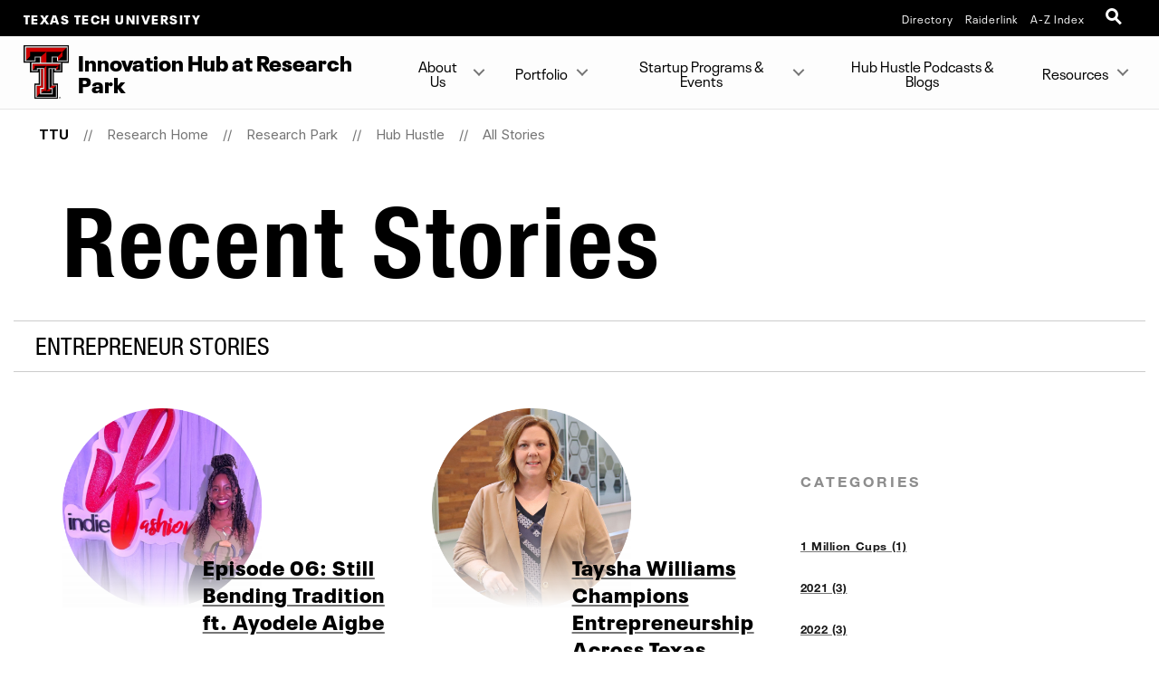

--- FILE ---
content_type: text/html; charset=UTF-8
request_url: https://www.depts.ttu.edu/research/research-park/hustle/posts/?page=1&tags=entrepreneur
body_size: 16835
content:
<!DOCTYPE html>
<html class="ttu no-js" lang="en-us">
<head>
   <meta http-equiv="Content-Type" content="text/html; charset=UTF-8">
   <meta name="viewport" content="width=device-width, initial-scale=1">
   <meta charset="UTF-8">
   <meta http-equiv="X-UA-Compatible" content="IE=edge,chrome=1">
   <meta name="theme-color" content="#cc0000">
   <meta name="apple-mobile-web-app-status-bar-style" content="#cc0000">
   <meta name="apple-mobile-web-app-capable" content="yes">
   <title>Recent Stories | Hub Hustle | Research Park | Research Home  | TTU</title>
   <link rel="shortcut icon" href="/_ttu-template/2017/img/favicon.ico" type="image/x-icon" />
<link rel="icon" href="/_ttu-template/2017/img/favicon.ico" type="image/x-icon" />
<script src="/_ttu-template/2017/js/jquery-2.1.1.js"></script> 
<script src="/_ttu-template/2017/js/jquery.mobile.custom.min.js"></script>

<link rel="stylesheet" href="/_ttu-template/_global/stylesheets/styles_v2_1_5.min.css" media="all" />

<script src="/_ttu-template/2017/js/modernizr.js"></script>
<script src="/_ttu-template/2017/js/scroll.js"></script>
   <!-- Google Tag Manager -->
<script>(function(w,d,s,l,i){w[l]=w[l]||[];w[l].push({'gtm.start':
new Date().getTime(),event:'gtm.js'});var f=d.getElementsByTagName(s)[0],
j=d.createElement(s),dl=l!='dataLayer'?'&l='+l:'';j.async=true;j.src=
'https://www.googletagmanager.com/gtm.js?id='+i+dl;f.parentNode.insertBefore(j,f);
})(window,document,'script','dataLayer','GTM-N8TWBRS');</script>
<!-- End Google Tag Manager -->
   
   <meta name="Author" content="">
   <meta name="Keywords" content="">
   <meta name="Description" content="">
      <script type="text/javascript">
			var page_id="https://www.depts.ttu.edu/research/research-park/hustle/posts/index.php";
			
				var site_has_own_hostname="no";
			</script>
   
   
   
   <link type="text/css" rel="stylesheet" href="/_ttu-template/2018/blog-template/blog.css">
   <!--= = = = = = custom/blog.xsl head = = = = = =-->
   <!--?--><!-- Blog Listing = = = = = = = = = = = = = = = = = = = = = = = = = -->   </head><body>
   <!-- Main-header Logo Links = = = = = = = = = = = = = = = = = = = = = = = = = -->
   <div class="university--head"><span class="university--head__title"><a href="http://www.ttu.edu/">Texas Tech University</a></span>
      <nav class="university--head__nav">
	<ul>
	<li><a href="http://directory.texastech.edu/" tabindex="2" aria-label="TTU System Online Directory">Directory</a></li>
	<li><a href="http://raiderlink.ttu.edu/" tabindex="3" aria-label="Raiderlink">Raiderlink</a></li>
	<li><a href="http://www.ttu.edu/site/" tabindex="4" aria-label="Site Index">A-Z Index</a></li>
</ul></nav>
<div class="university--head__search"> 
	<!-- <a class="university__button" href="#">Menu<span></span></a>--> 
	<a class="ttu-search-trigger" href="#ttu-search" aria-label="Open Search"><span></span></a>
</div>
      </div>
   <!-- Page Header Navigation = = = = = = = = = = = = = = = = = = = = = = = = = -->
   <header class="ttu-main-header" id="nav">
      <div class="logo__lockup"><a class="ttu-logo" href="https://www.depts.ttu.edu/research/research-park/"><img src="/_ttu-template/2017/img/dbl__T.svg" alt="Texas Tech University Double T" width="5%" height="5%"></a><h1> Innovation Hub at Research Park </h1>
      </div>
      <ul class="ttu-header-buttons">
	<li><a class="ttu-nav-trigger" href="#ttu-primary-nav">Menu<span></span></a></li>
	<li><a class="ttu-search-trigger mobile-search" href="#ttu-search">Search<span></span></a></li>
</ul>
      
      </header>
   <main class="ttu-main-content"><!-- Breadcrumbs = = = = = = = = = = = = = = = = = = = = = = = -->
      <section class="breadcrumb">
         <ul class="breadcrumbs">
            
            <li class="breadcrumbs-item"><a href="http://www.ttu.edu/" class="text-center icon-home">TTU</a></li>
            <li class="breadcrumbs-item"><a href="/research/">Research Home </a></li> 
            <li class="breadcrumbs-item"><a href="/research/research-park/">Research Park</a></li> 
            <li class="breadcrumbs-item"><a href="/research/research-park/hustle/">Hub Hustle</a></li> 
            <li class="breadcrumbs-item"><a href="/research/research-park/hustle/posts/">All Stories</a></li> </ul>
      </section>
      <!-- End Breadcrumbs = = = = = = = = = = = = = = = = = = = = = = = --><!-- Main content = = = = = = = = = = = = = = = = = = = = = = = -->
      <section class="l-main-pagecontent"><!--= = = = = = custom/blog.xsl body = = = = = =-->
         <section class="blog-story-listing sidebar large-12 columns large-centered">
            <h1 class="">Recent Stories</h1>
                        <h2 class="subtitle">entrepreneur Stories</h2>
            <script type="text/javascript" src="/_ttu-template/2018/blog-template/listing.js"></script><div class="story-listing__grid">
               <section class="story-listing__categories">
                  
                     
                  
                  <div id="post-tags"><h2>Categories</h2><p class="story-categories__close">X</p>
<ul>
<li> <a href="/research/research-park/hustle/posts/?tags=1+Million+Cups">1 Million Cups&nbsp;(1)</a></li>
<li> <a href="/research/research-park/hustle/posts/?tags=2021">2021&nbsp;(3)</a></li>
<li> <a href="/research/research-park/hustle/posts/?tags=2022">2022&nbsp;(3)</a></li>
<li> <a href="/research/research-park/hustle/posts/?tags=2023">2023&nbsp;(4)</a></li>
<li> <a href="/research/research-park/hustle/posts/?tags=2024">2024&nbsp;(3)</a></li>
<li> <a href="/research/research-park/hustle/posts/?tags=3D+Printing">3D Printing&nbsp;(1)</a></li>
<li> <a href="/research/research-park/hustle/posts/?tags=Agriculture">Agriculture&nbsp;(1)</a></li>
<li> <a href="/research/research-park/hustle/posts/?tags=Agritech">Agritech&nbsp;(1)</a></li>
<li> <a href="/research/research-park/hustle/posts/?tags=Alumni">Alumni&nbsp;(4)</a></li>
<li> <a href="/research/research-park/hustle/posts/?tags=Alumni+%26+Friends">Alumni &amp; Friends&nbsp;(7)</a></li>
<li> <a href="/research/research-park/hustle/posts/?tags=Alumni+Spotlights">Alumni Spotlights&nbsp;(1)</a></li>
<li> <a href="/research/research-park/hustle/posts/?tags=Anxiety">Anxiety&nbsp;(1)</a></li>
<li> <a href="/research/research-park/hustle/posts/?tags=Art">Art&nbsp;(1)</a></li>
<li> <a href="/research/research-park/hustle/posts/?tags=Artificial+Intelligence">Artificial Intelligence&nbsp;(1)</a></li>
<li> <a href="/research/research-park/hustle/posts/?tags=Artist">Artist&nbsp;(1)</a></li>
<li> <a href="/research/research-park/hustle/posts/?tags=Awards">Awards&nbsp;(1)</a></li>
<li> <a href="/research/research-park/hustle/posts/?tags=BASF">BASF&nbsp;(1)</a></li>
<li> <a href="/research/research-park/hustle/posts/?tags=Bayer">Bayer&nbsp;(1)</a></li>
<li> <a href="/research/research-park/hustle/posts/?tags=Biotechnology">Biotechnology&nbsp;(1)</a></li>
<li> <a href="/research/research-park/hustle/posts/?tags=Buclid">Buclid&nbsp;(1)</a></li>
<li> <a href="/research/research-park/hustle/posts/?tags=Career">Career&nbsp;(1)</a></li>
<li> <a href="/research/research-park/hustle/posts/?tags=Clinical">Clinical&nbsp;(1)</a></li>
<li> <a href="/research/research-park/hustle/posts/?tags=College+of+Agricultural+Sciences+and+Natural+Resources">College of Agricultural Sciences and Natural Resources&nbsp;(1)</a></li>
<li> <a href="/research/research-park/hustle/posts/?tags=College+of+Engineering">College of Engineering&nbsp;(5)</a></li>
<li> <a href="/research/research-park/hustle/posts/?tags=College+of+Media+and+Communication">College of Media and Communication&nbsp;(1)</a></li>
<li> <a href="/research/research-park/hustle/posts/?tags=Commercialization">Commercialization&nbsp;(3)</a></li>
<li> <a href="/research/research-park/hustle/posts/?tags=Community">Community&nbsp;(1)</a></li>
<li> <a href="/research/research-park/hustle/posts/?tags=Community+engagement">Community engagement&nbsp;(1)</a></li>
<li> <a href="/research/research-park/hustle/posts/?tags=Community+Outreach">Community Outreach&nbsp;(1)</a></li>
<li> <a href="/research/research-park/hustle/posts/?tags=Community+partnerships">Community partnerships&nbsp;(1)</a></li>
<li> <a href="/research/research-park/hustle/posts/?tags=Coronavirus">Coronavirus&nbsp;(3)</a></li>
<li> <a href="/research/research-park/hustle/posts/?tags=COVID-19">COVID-19&nbsp;(7)</a></li>
<li> <a href="/research/research-park/hustle/posts/?tags=Cutting+Edge">Cutting Edge&nbsp;(1)</a></li>
<li> <a href="/research/research-park/hustle/posts/?tags=Davis+Agriculture">Davis Agriculture&nbsp;(1)</a></li>
<li> <a href="/research/research-park/hustle/posts/?tags=Department+of+Chemical+Engineering">Department of Chemical Engineering&nbsp;(2)</a></li>
<li> <a href="/research/research-park/hustle/posts/?tags=Department+of+Electrical+%26+Computer+Engineering">Department of Electrical &amp; Computer Engineering&nbsp;(1)</a></li>
<li> <a href="/research/research-park/hustle/posts/?tags=Diabetes">Diabetes&nbsp;(1)</a></li>
<li> <a href="/research/research-park/hustle/posts/?tags=Discoveries+to+Impact">Discoveries to Impact&nbsp;(2)</a></li>
<li> <a href="/research/research-park/hustle/posts/?tags=Discovery">Discovery&nbsp;(1)</a></li>
<li> <a href="/research/research-park/hustle/posts/?tags=Diversity">Diversity&nbsp;(1)</a></li>
<li> <a href="/research/research-park/hustle/posts/?tags=Dream">Dream&nbsp;(1)</a></li>
<li> <a href="/research/research-park/hustle/posts/?tags=Edward+E.+Whitacre+Jr.+College+of+Engineering">Edward E. Whitacre Jr. College of Engineering&nbsp;(6)</a></li>
<li> <a href="/research/research-park/hustle/posts/?tags=Electrical+%26+Computer+Engineering">Electrical &amp; Computer Engineering&nbsp;(1)</a></li>
<li> <a href="/research/research-park/hustle/posts/?tags=Engagement">Engagement&nbsp;(1)</a></li>
<li> <a href="/research/research-park/hustle/posts/?tags=Engineer">Engineer&nbsp;(1)</a></li>
<li> <a href="/research/research-park/hustle/posts/?tags=Engineering">Engineering&nbsp;(2)</a></li>
<li> <a href="/research/research-park/hustle/posts/?tags=Entrepreneur">Entrepreneur&nbsp;(32)</a></li>
<li> <a href="/research/research-park/hustle/posts/?tags=Entrepreneurial">Entrepreneurial&nbsp;(5)</a></li>
<li> <a href="/research/research-park/hustle/posts/?tags=Entrepreneurship">Entrepreneurship&nbsp;(37)</a></li>
<li> <a href="/research/research-park/hustle/posts/?tags=Faculty">Faculty&nbsp;(3)</a></li>
<li> <a href="/research/research-park/hustle/posts/?tags=Faculty+%26+Staff">Faculty &amp; Staff&nbsp;(1)</a></li>
<li> <a href="/research/research-park/hustle/posts/?tags=Faculty+Ambassadors">Faculty Ambassadors&nbsp;(5)</a></li>
<li> <a href="/research/research-park/hustle/posts/?tags=Faculty+C-Startup">Faculty C-Startup&nbsp;(5)</a></li>
<li> <a href="/research/research-park/hustle/posts/?tags=Family">Family&nbsp;(1)</a></li>
<li> <a href="/research/research-park/hustle/posts/?tags=Finance">Finance&nbsp;(1)</a></li>
<li> <a href="/research/research-park/hustle/posts/?tags=Free+Market+Institute">Free Market Institute&nbsp;(1)</a></li>
<li> <a href="/research/research-park/hustle/posts/?tags=Graduate">Graduate&nbsp;(1)</a></li>
<li> <a href="/research/research-park/hustle/posts/?tags=Greenhouse">Greenhouse&nbsp;(1)</a></li>
<li> <a href="/research/research-park/hustle/posts/?tags=Hangers">Hangers&nbsp;(1)</a></li>
<li> <a href="/research/research-park/hustle/posts/?tags=Hangio">Hangio&nbsp;(1)</a></li>
<li> <a href="/research/research-park/hustle/posts/?tags=Health">Health&nbsp;(2)</a></li>
<li> <a href="/research/research-park/hustle/posts/?tags=Health+Professions">Health Professions&nbsp;(2)</a></li>
<li> <a href="/research/research-park/hustle/posts/?tags=Healthcare">Healthcare&nbsp;(1)</a></li>
<li> <a href="/research/research-park/hustle/posts/?tags=Hip+hop">Hip hop&nbsp;(1)</a></li>
<li> <a href="/research/research-park/hustle/posts/?tags=Horticulture">Horticulture&nbsp;(1)</a></li>
<li> <a href="/research/research-park/hustle/posts/?tags=HS+Faculty">HS Faculty&nbsp;(1)</a></li>
<li> <a href="/research/research-park/hustle/posts/?tags=Hub+Camp">Hub Camp&nbsp;(1)</a></li>
<li> <a href="/research/research-park/hustle/posts/?tags=Hub+Hustle+Collection">Hub Hustle Collection&nbsp;(1)</a></li>
<li> <a href="/research/research-park/hustle/posts/?tags=Hustle">Hustle&nbsp;(10)</a></li>
<li> <a href="/research/research-park/hustle/posts/?tags=Hydroponic+farms">Hydroponic farms&nbsp;(1)</a></li>
<li> <a href="/research/research-park/hustle/posts/?tags=I-corps">I-corps&nbsp;(1)</a></li>
<li> <a href="/research/research-park/hustle/posts/?tags=Idea">Idea&nbsp;(2)</a></li>
<li> <a href="/research/research-park/hustle/posts/?tags=ILaunch">ILaunch&nbsp;(16)</a></li>
<li> <a href="/research/research-park/hustle/posts/?tags=Impact">Impact&nbsp;(2)</a></li>
<li> <a href="/research/research-park/hustle/posts/?tags=Innovation">Innovation&nbsp;(30)</a></li>
<li> <a href="/research/research-park/hustle/posts/?tags=Innovation+and+entrepreneurship">Innovation and entrepreneurship&nbsp;(13)</a></li>
<li> <a href="/research/research-park/hustle/posts/?tags=Innovation+Hub">Innovation Hub&nbsp;(4)</a></li>
<li> <a href="/research/research-park/hustle/posts/?tags=Innovator">Innovator&nbsp;(3)</a></li>
<li> <a href="/research/research-park/hustle/posts/?tags=Institute+for+Small+Business">Institute for Small Business&nbsp;(5)</a></li>
<li> <a href="/research/research-park/hustle/posts/?tags=Insulin">Insulin&nbsp;(1)</a></li>
<li> <a href="/research/research-park/hustle/posts/?tags=Invent">Invent&nbsp;(1)</a></li>
<li> <a href="/research/research-park/hustle/posts/?tags=ITTU+Mentor">ITTU Mentor&nbsp;(3)</a></li>
<li> <a href="/research/research-park/hustle/posts/?tags=Launch">Launch&nbsp;(2)</a></li>
<li> <a href="/research/research-park/hustle/posts/?tags=Lawrence+Schovanec">Lawrence Schovanec&nbsp;(1)</a></li>
<li> <a href="/research/research-park/hustle/posts/?tags=Leadership">Leadership&nbsp;(2)</a></li>
<li> <a href="/research/research-park/hustle/posts/?tags=LEDA">LEDA&nbsp;(5)</a></li>
<li> <a href="/research/research-park/hustle/posts/?tags=Local">Local&nbsp;(1)</a></li>
<li> <a href="/research/research-park/hustle/posts/?tags=Lubbock+Angel+Network">Lubbock Angel Network&nbsp;(2)</a></li>
<li> <a href="/research/research-park/hustle/posts/?tags=Lubbock+charity">Lubbock charity&nbsp;(1)</a></li>
<li> <a href="/research/research-park/hustle/posts/?tags=Marketing">Marketing&nbsp;(3)</a></li>
<li> <a href="/research/research-park/hustle/posts/?tags=Mechanical+engineering">Mechanical engineering&nbsp;(2)</a></li>
<li> <a href="/research/research-park/hustle/posts/?tags=Medical">Medical&nbsp;(5)</a></li>
<li> <a href="/research/research-park/hustle/posts/?tags=Medical+student">Medical student&nbsp;(2)</a></li>
<li> <a href="/research/research-park/hustle/posts/?tags=Mental+Health">Mental Health&nbsp;(1)</a></li>
<li> <a href="/research/research-park/hustle/posts/?tags=Mentor">Mentor&nbsp;(14)</a></li>
<li> <a href="/research/research-park/hustle/posts/?tags=Mentors">Mentors&nbsp;(5)</a></li>
<li> <a href="/research/research-park/hustle/posts/?tags=Military">Military&nbsp;(1)</a></li>
<li> <a href="/research/research-park/hustle/posts/?tags=Millennial">Millennial&nbsp;(1)</a></li>
<li> <a href="/research/research-park/hustle/posts/?tags=NASA">NASA&nbsp;(1)</a></li>
<li> <a href="/research/research-park/hustle/posts/?tags=National+Academy+of+Inventors">National Academy of Inventors&nbsp;(1)</a></li>
<li> <a href="/research/research-park/hustle/posts/?tags=NSF+I-Corps">NSF I-Corps&nbsp;(15)</a></li>
<li> <a href="/research/research-park/hustle/posts/?tags=Office+of+Innovation+%26+Research">Office of Innovation &amp; Research&nbsp;(4)</a></li>
<li> <a href="/research/research-park/hustle/posts/?tags=Office+of+Research+%26+Innovation">Office of Research &amp; Innovation&nbsp;(7)</a></li>
<li> <a href="/research/research-park/hustle/posts/?tags=Office+of+Research+Commercialization">Office of Research Commercialization&nbsp;(4)</a></li>
<li> <a href="/research/research-park/hustle/posts/?tags=Ogallala+aquifer">Ogallala aquifer&nbsp;(1)</a></li>
<li> <a href="/research/research-park/hustle/posts/?tags=Ogallala+Greens">Ogallala Greens&nbsp;(1)</a></li>
<li> <a href="/research/research-park/hustle/posts/?tags=OneHealth">OneHealth&nbsp;(1)</a></li>
<li> <a href="/research/research-park/hustle/posts/?tags=Outreach+%26+Engagement">Outreach &amp; Engagement&nbsp;(1)</a></li>
<li> <a href="/research/research-park/hustle/posts/?tags=Pantex">Pantex&nbsp;(1)</a></li>
<li> <a href="/research/research-park/hustle/posts/?tags=Personal+Financial+Planning">Personal Financial Planning&nbsp;(1)</a></li>
<li> <a href="/research/research-park/hustle/posts/?tags=Podcast">Podcast&nbsp;(7)</a></li>
<li> <a href="/research/research-park/hustle/posts/?tags=Presidents%27+Innovation+Award">Presidents&#039; Innovation Award&nbsp;(3)</a></li>
<li> <a href="/research/research-park/hustle/posts/?tags=Product">Product&nbsp;(1)</a></li>
<li> <a href="/research/research-park/hustle/posts/?tags=Prototype+Fund">Prototype Fund&nbsp;(3)</a></li>
<li> <a href="/research/research-park/hustle/posts/?tags=Rawls+College+of+Business+Administration">Rawls College of Business Administration&nbsp;(11)</a></li>
<li> <a href="/research/research-park/hustle/posts/?tags=Rawls+Raiders+Alumni+Network+%28RRAN%29">Rawls Raiders Alumni Network (RRAN)&nbsp;(3)</a></li>
<li> <a href="/research/research-park/hustle/posts/?tags=Red+Raider+Idea+Competition">Red Raider Idea Competition&nbsp;(5)</a></li>
<li> <a href="/research/research-park/hustle/posts/?tags=Red+Raider+Startup">Red Raider Startup&nbsp;(8)</a></li>
<li> <a href="/research/research-park/hustle/posts/?tags=Regent">Regent&nbsp;(1)</a></li>
<li> <a href="/research/research-park/hustle/posts/?tags=Regional+I-Corps">Regional I-Corps&nbsp;(1)</a></li>
<li> <a href="/research/research-park/hustle/posts/?tags=Research">Research&nbsp;(12)</a></li>
<li> <a href="/research/research-park/hustle/posts/?tags=Research+and+innovation">Research and innovation&nbsp;(3)</a></li>
<li> <a href="/research/research-park/hustle/posts/?tags=Research+park">Research park&nbsp;(1)</a></li>
<li> <a href="/research/research-park/hustle/posts/?tags=SBA">SBA&nbsp;(1)</a></li>
<li> <a href="/research/research-park/hustle/posts/?tags=SBDC">SBDC&nbsp;(2)</a></li>
<li> <a href="/research/research-park/hustle/posts/?tags=School+of+Nursing">School of Nursing&nbsp;(1)</a></li>
<li> <a href="/research/research-park/hustle/posts/?tags=Small+business">Small business&nbsp;(1)</a></li>
<li> <a href="/research/research-park/hustle/posts/?tags=Smellpoof">Smellpoof&nbsp;(1)</a></li>
<li> <a href="/research/research-park/hustle/posts/?tags=Social+Enterprise">Social Enterprise&nbsp;(1)</a></li>
<li> <a href="/research/research-park/hustle/posts/?tags=Social+Entrepreneurship">Social Entrepreneurship&nbsp;(2)</a></li>
<li> <a href="/research/research-park/hustle/posts/?tags=Social+media">Social media&nbsp;(1)</a></li>
<li> <a href="/research/research-park/hustle/posts/?tags=Space">Space&nbsp;(1)</a></li>
<li> <a href="/research/research-park/hustle/posts/?tags=SpaceX">SpaceX&nbsp;(1)</a></li>
<li> <a href="/research/research-park/hustle/posts/?tags=Startup">Startup&nbsp;(41)</a></li>
<li> <a href="/research/research-park/hustle/posts/?tags=Startups">Startups&nbsp;(6)</a></li>
<li> <a href="/research/research-park/hustle/posts/?tags=STEM+CORE">STEM CORE&nbsp;(1)</a></li>
<li> <a href="/research/research-park/hustle/posts/?tags=Student">Student&nbsp;(2)</a></li>
<li> <a href="/research/research-park/hustle/posts/?tags=Student+Affairs">Student Affairs&nbsp;(1)</a></li>
<li> <a href="/research/research-park/hustle/posts/?tags=Student+Innovation">Student Innovation&nbsp;(2)</a></li>
<li> <a href="/research/research-park/hustle/posts/?tags=Students">Students&nbsp;(2)</a></li>
<li> <a href="/research/research-park/hustle/posts/?tags=Surgeons">Surgeons&nbsp;(1)</a></li>
<li> <a href="/research/research-park/hustle/posts/?tags=Surgic">Surgic&nbsp;(1)</a></li>
<li> <a href="/research/research-park/hustle/posts/?tags=Surgical+training+device">Surgical training device&nbsp;(1)</a></li>
<li> <a href="/research/research-park/hustle/posts/?tags=Teachers">Teachers&nbsp;(1)</a></li>
<li> <a href="/research/research-park/hustle/posts/?tags=Tech+hub+entrepreneur+network">Tech hub entrepreneur network&nbsp;(1)</a></li>
<li> <a href="/research/research-park/hustle/posts/?tags=Technical+communications">Technical communications&nbsp;(3)</a></li>
<li> <a href="/research/research-park/hustle/posts/?tags=Technology">Technology&nbsp;(3)</a></li>
<li> <a href="/research/research-park/hustle/posts/?tags=Tenant">Tenant&nbsp;(1)</a></li>
<li> <a href="/research/research-park/hustle/posts/?tags=Texas+Tech">Texas Tech&nbsp;(6)</a></li>
<li> <a href="/research/research-park/hustle/posts/?tags=Texas+Tech+Accelerator">Texas Tech Accelerator&nbsp;(18)</a></li>
<li> <a href="/research/research-park/hustle/posts/?tags=Texas+Tech+Department+of+Environmental+Toxicology">Texas Tech Department of Environmental Toxicology&nbsp;(1)</a></li>
<li> <a href="/research/research-park/hustle/posts/?tags=Texas+Tech+Health+Sciences+Center">Texas Tech Health Sciences Center&nbsp;(5)</a></li>
<li> <a href="/research/research-park/hustle/posts/?tags=Texas+Tech+Honors+College">Texas Tech Honors College&nbsp;(2)</a></li>
<li> <a href="/research/research-park/hustle/posts/?tags=Texas+Tech+Now+Collection">Texas Tech Now Collection&nbsp;(1)</a></li>
<li> <a href="/research/research-park/hustle/posts/?tags=Texas+Tech+Today">Texas Tech Today&nbsp;(2)</a></li>
<li> <a href="/research/research-park/hustle/posts/?tags=Texas+Tech+University">Texas Tech University&nbsp;(36)</a></li>
<li> <a href="/research/research-park/hustle/posts/?tags=Texas+Tech+University+Health+Sciences+Center">Texas Tech University Health Sciences Center&nbsp;(9)</a></li>
<li> <a href="/research/research-park/hustle/posts/?tags=Texas+Tech+University+Small+Business+Development+Center">Texas Tech University Small Business Development Center&nbsp;(6)</a></li>
<li> <a href="/research/research-park/hustle/posts/?tags=Texas+Tech+University+System">Texas Tech University System&nbsp;(2)</a></li>
<li> <a href="/research/research-park/hustle/posts/?tags=TTU+Accelerator">TTU Accelerator&nbsp;(19)</a></li>
<li> <a href="/research/research-park/hustle/posts/?tags=TTU+President">TTU President&nbsp;(1)</a></li>
<li> <a href="/research/research-park/hustle/posts/?tags=TTU+School+of+Music">TTU School of Music&nbsp;(1)</a></li>
<li> <a href="/research/research-park/hustle/posts/?tags=TTUHSC">TTUHSC&nbsp;(9)</a></li>
<li> <a href="/research/research-park/hustle/posts/?tags=Vlog">Vlog&nbsp;(1)</a></li>
<li> <a href="/research/research-park/hustle/posts/?tags=Womenledstartup">Womenledstartup&nbsp;(1)</a></li>
</ul>
</div>
               </section>
               <section class="story-listing__stories">
                  
                     
                  
                  <div id='posts'><article class='story-listing__story post'><a title='Episode 06: Still Bending Tradition ft. Ayodele Aigbe' href='https://www.depts.ttu.edu/research/research-park/hustle/posts/2023/12/episode-06-still-bending-tradition.php'>
					<div class='story__photo' style='background-image: url("/research/research-park/hustle/posts/2023/12/ayo-fashion-week.png");'></div>
				</a><div class='story__info'><h3><a href='https://www.depts.ttu.edu/research/research-park/hustle/posts/2023/12/episode-06-still-bending-tradition.php'>Episode 06: Still Bending Tradition ft. Ayodele Aigbe</a></h3><p class='story-info__date'>Dec 5, 2023</p><p>
				
				Ayodele (Ayo) Aigbe is bringing Hangio, a Texas Tech Accelerator graduate, to models and fashion designers on the runway!</p><p class='story-info__tag'><em>tags:</em> <a href='/research/research-park/hustle/posts/?tags=Rawls+College+of+Business+Administration'>Rawls College of Business Administration</a>, <a href='/research/research-park/hustle/posts/?tags=entrepreneur'>Entrepreneur</a>, <a href='/research/research-park/hustle/posts/?tags=Alumni+%26+Friends'>Alumni & Friends</a>, <a href='/research/research-park/hustle/posts/?tags=Texas+Tech+Accelerator'>Texas Tech Accelerator</a>, <a href='/research/research-park/hustle/posts/?tags=TTU+Accelerator'>TTU Accelerator</a>, <a href='/research/research-park/hustle/posts/?tags=Office+of+Innovation+%26+Research'>Office of Innovation & Research</a>, <a href='/research/research-park/hustle/posts/?tags=Edward+E.+Whitacre+Jr.+College+of+Engineering'>Edward E. Whitacre Jr. College of Engineering</a>, <a href='/research/research-park/hustle/posts/?tags=podcast'>Podcast</a></p></div>
                    </article>
<article class='story-listing__story post'><a title='Taysha Williams Champions Entrepreneurship Across Texas' href='https://www.depts.ttu.edu/research/research-park/hustle/posts/2023/11/tunie-named-texas-tech-taysha-williams-as-executive-director.php'>
					<div class='story__photo' style='background-image: url("/research/research-park/hustle/posts/2023/11/taysha-williams-2023.png");'></div>
				</a><div class='story__info'><h3><a href='https://www.depts.ttu.edu/research/research-park/hustle/posts/2023/11/tunie-named-texas-tech-taysha-williams-as-executive-director.php'>Taysha Williams Champions Entrepreneurship Across Texas</a></h3><p class='story-info__date'>Nov 16, 2023</p><p>
				
				The managing director of the Innovation Hub champions entrepreneurship and innovation throughout Texas.</p><p class='story-info__tag'><em>tags:</em> <a href='/research/research-park/hustle/posts/?tags=entrepreneur'>Entrepreneur</a>, <a href='/research/research-park/hustle/posts/?tags=Texas+Tech+Today'>Texas Tech Today</a>, <a href='/research/research-park/hustle/posts/?tags=Hub+Hustle+Collection'>Hub Hustle Collection</a>, <a href='/research/research-park/hustle/posts/?tags=startups'>Startups</a>, <a href='/research/research-park/hustle/posts/?tags=2023'>2023</a></p></div>
                    </article>
<article class='story-listing__story post'><div class='story__info'><h3><a href='https://www.depts.ttu.edu/research/research-park/hustle/posts/2023/02/episode-03-rising-with-the-tide.php'>Episode 03: Rising with the Tide</a></h3><p class='story-info__date'>Feb 20, 2023</p><p>
        
        Angelique Rymer and Kimberly Robles, Founders of Greenhouse Paper Goods, share their startup journey and how they're encouraging others to support Lubbock small businesses.</p><p class='story-info__tag'><em>tags:</em> <a href='/research/research-park/hustle/posts/?tags=startup'>Startup</a>, <a href='/research/research-park/hustle/posts/?tags=innovation+and+entrepreneurship'>Innovation and entrepreneurship</a>, <a href='/research/research-park/hustle/posts/?tags=podcast'>Podcast</a>, <a href='/research/research-park/hustle/posts/?tags=entrepreneur'>Entrepreneur</a>, <a href='/research/research-park/hustle/posts/?tags=small+business'>Small business</a>, <a href='/research/research-park/hustle/posts/?tags=local'>Local</a>, <a href='/research/research-park/hustle/posts/?tags=1+Million+Cups'>1 Million Cups</a></p></div>
                    </article>
<article class='story-listing__story post'><a title='Surgic&rsquo;s Anatomy: A Cut Above the Rest' href='https://www.depts.ttu.edu/research/research-park/hustle/posts/2022/06/surgics-anatomy-a-cut-above-the-rest.php'>
					<div class='story__photo' style='background-image: url("/research/research-park/hustle/posts/2022/06/images/surgic.png");'></div>
				</a><div class='story__info'><h3><a href='https://www.depts.ttu.edu/research/research-park/hustle/posts/2022/06/surgics-anatomy-a-cut-above-the-rest.php'>Surgic&rsquo;s Anatomy: A Cut Above the Rest</a></h3><p class='story-info__date'>Jun 13, 2022</p><p>
        
        Surgic shares their experiences from the year-long program and where they are now!</p><p class='story-info__tag'><em>tags:</em> <a href='/research/research-park/hustle/posts/?tags=surgic'>Surgic</a>, <a href='/research/research-park/hustle/posts/?tags=Texas+Tech+Accelerator'>Texas Tech Accelerator</a>, <a href='/research/research-park/hustle/posts/?tags=TTUHSC'>TTUHSC</a>, <a href='/research/research-park/hustle/posts/?tags=entrepreneur'>Entrepreneur</a>, <a href='/research/research-park/hustle/posts/?tags=startup'>Startup</a></p></div>
                    </article>
</div><ul class='pagination'>
<li><a href='?page=1&tags=entrepreneur'>1</a></li><li><a href='?page=2&tags=entrepreneur' class='next'>2</a></li><li><a href='?page=3&tags=entrepreneur'>3</a></li><li><a href='?page=4&tags=entrepreneur'>4</a></li><li><a href='?page=5&tags=entrepreneur'>5</a></li><li><a href='?page=6&tags=entrepreneur'>6</a></li><li><a href='?page=7&tags=entrepreneur'>7</a></li><li><a href='?page=8&tags=entrepreneur'>8</a></li>
</ul>
<script src="/_ttu-template/2017/js/jquery-ias.min.js"></script>
<script type="text/javascript">
	var ias = $.ias({container: "#posts",item: ".post",pagination: ".pagination",next: ".next"});
	ias.extension(new IASSpinnerExtension());
	ias.extension(new IASTriggerExtension({text:'Load more stories',html:'<div class="ias-trigger ias-trigger-next" style="clear:both;margin:1em 0;text-align:center"><a style="cursor:pointer;" class="button">{text}</a></div>',offset:1}));
//	ias.extension(new IASNoneLeftExtension({html: '<p>There are no more stories.</p>'}));
</script></section>
            </div>
         </section>
      </section>
      <!-- End Main Content = = = = = = = = = = = = = = = = = = = = = --><!-- Contact Info = = = = = = = = = = = = = = = = = = = = = = = = = https://www.depts.ttu.edu/research/research-park/includes/contacts.php-->
      <section class="l-contact">
         <div class="c-contactinfo__container">
            <div class="c-contactinfo__title">
               <h1> Innovation Hub at Research Park </h1>
            </div>
            <div class="c-contactinfo__social">
   <ul>
      <li><a href="https://www.facebook.com/ttuinnovationhub/"><svg version="1.1" role="img" aria-labelledby="title_facebook desc_facebook" x="0px" y="0px" viewBox="0 0 485 485" enableBackground="new 0 0 485 485" style="width:100%;height:40px;"><title id="title_facebook">Like Innovation Hub at Research Park on Facebook</title><desc id="desc_facebook">Like Innovation Hub at Research Park on Facebook</desc><g><path class="inner-shape" d="M200.8,400H266V242.4h43.8c0,0,4.1-25.4,6.1-53.2h-49.6v-36.3c0-5.4,7.1-12.7,14.2-12.7H316V85h-48.4       c-68.5,0-66.9,53.1-66.9,61v43.4H169v53h31.8L200.8,400L200.8,400z" /><path class="outer-shape" d="M0,0v485h485V0H0z M455,455H30V30h425V455z" /></g></svg></a></li>
      
      <li><a href="https://twitter.com/ihubttu"><svg version="1.1" role="img" aria-labelledby="title_twitter desc_twitter" x="0px" y="0px" viewBox="0 0 485 485" enableBackground="new 0 0 485 485" style="width:100%;height:40px;"><title id="title_twitter">Follow Innovation Hub at Research Park on X (twitter)</title><desc id="desc_twitter">Follow Innovation Hub at Research Park on X (twitter)</desc><g><path class="inner-shape" d="M271.8,218.4L386.6,85h-27.2l-99.6,115.8L180.2,85H88.4l120.3,175.1L88.4,400h27.2l105.2-122.3l84,122.3h91.8L271.8,218.4       L271.8,218.4z M234.6,261.7l-12.2-17.4l-97-138.8h41.8l78.3,112l12.2,17.4l101.8,145.6h-41.8L234.6,261.7L234.6,261.7L234.6,261.7z" /><path class="outer-shape" d="M0,0v485h485V0H0z M455,455H30V30h425V455z" /></g></svg></a></li>
      
      <li><a href="https://www.youtube.com/channel/UCwHxAS04lqI8ximRULK6xqA"><svg version="1.1" role="img" aria-labelledby="title_youtube desc_youtube" x="0px" y="0px" viewBox="0 0 485 485" enableBackground="new 0 0 485 485" style="width:100%;height:40px;"><title id="title_youtube">Subscribe to Innovation Hub at Research Park on YouTube</title><desc id="desc_youtube">Subscribe to Innovation Hub at Research Park on YouTube</desc><g><path class="inner-shape" d="M124.5,347.9c39.1,4.4,78.6,4.4,117.9,4.4c39.4,0,78.9,0,118-4.4c16.5-1.8,30.2-14.2,34.1-31c5.5-23.8,5.5-49.9,5.5-74.5       s0-50.6-5.4-74.4c-3.9-16.8-17.6-29.1-34.1-31c-39.1-4.4-78.6-4.4-117.9-4.4c-39.4,0-78.9,0-118,4.4c-16.5,1.8-30.2,14.2-34,31       c-5.5,23.8-5.6,49.9-5.6,74.5s0,50.6,5.5,74.5C94.3,333.7,108,346.1,124.5,347.9z M201.9,187.2c33.4,17.4,66.5,34.7,100.1,52.2       c-33.5,17.4-66.7,34.6-100.1,51.9L201.9,187.2L201.9,187.2z" /><path class="outer-shape" d="M0,0v485h485V0H0z M455,455H30V30h425V455z" /></g></svg></a></li>
      
      <li><a href="https://www.instagram.com/ihubttu/"><svg version="1.1" role="img" aria-labelledby="title_instagram desc_instagram" x="0px" y="0px" viewBox="0 0 485 485" enableBackground="new 0 0 485 485" style="width:100%;height:40px;"><title id="title_instagram">Follow Innovation Hub at Research Park on Instagram</title><desc id="desc_instagram">Follow Innovation Hub at Research Park on Instagram</desc><g><g class="inner-shape"><path d="M320.5,85H164.5C120.7,85,85,120.7,85,164.5v156.1c0,43.8,35.6,79.5,79.5,79.5h156.1c43.8,0,79.4-35.6,79.4-79.5V164.5       C400,120.7,364.3,85,320.5,85z M365.7,320.6c0,24.9-20.3,45.2-45.2,45.2H164.5c-24.9,0-45.2-20.3-45.2-45.2V164.5       c0-24.9,20.3-45.2,45.2-45.2h156.1c24.9,0,45.2,20.3,45.2,45.2V320.6z" /><path d="M326.2,178.2c-10.6,0-19.2-8.6-19.2-19.2c0-10.6,8.6-19.2,19.2-19.2c10.6,0,19.2,8.6,19.2,19.2       C345.4,169.6,336.8,178.2,326.2,178.2L326.2,178.2z" /><path d="M242.5,161.4c-44.7,0-81.1,36.4-81.1,81.1c0,44.7,36.4,81.1,81.1,81.1c44.7,0,81.1-36.4,81.1-81.1       C323.6,197.8,287.2,161.4,242.5,161.4z M242.5,289.4c-25.8,0-46.8-21-46.8-46.8c0-25.8,21-46.8,46.8-46.8       c25.8,0,46.8,21,46.8,46.8C289.3,268.4,268.3,289.4,242.5,289.4z" /></g><path class="outer-shape" d="M0,0v485h485V0H0z M455,455H30V30h425V455z" /></g></svg></a></li>
      </ul>
</div><ul>
   <li>
      <h3>Address</h3>
      
      <address>3911 4th Street, Lubbock, Texas 79415</address>
   </li>
   <li>
      <h3>Phone</h3>
      <a href="tel:806-742-0024">806-742-0024</a></li>
   <li>
      <h3>Email</h3>
      <a href="mailto:researchpark@ttu.edu">researchpark@ttu.edu</a></li>
</ul></div>
         </section>
      
      <!-- Footer = = = = = = = = = = = = = = = = = = = = = = = = = -->
      <footer class="l-footer-university"><!-- Address / Slogan --><!-- = = = = = = = = == = = = = = -->
         <div class="c-footer-university__slogan"><h2>Texas Tech University</h2>
<ul class="c-footer__address">
	<li> 2500 Broadway Lubbock, Texas 79409</li>
	<li><a href="tel:+18067422011">806-742-2011</a></li>
</ul>
            
            <div class="l-socialbar"><h4>Follow Texas Tech University</h4>
<ul>
	<li><a href="https://www.facebook.com/TexasTechUniversity/"><svg version="1.1" role="img" aria-labelledby="title_facebook desc_facebook" x="0px" y="0px" viewBox="0 0 485 485" enableBackground="new 0 0 485 485" style="width:100%;height:30px;"><title id="title_facebook">Like Texas Tech University on Facebook</title><desc id="desc_facebook">Like Texas Tech University on Facebook</desc><path class="inner-shape" d="M200.8,400H266V242.4h43.8c0,0,4.1-25.4,6.1-53.2h-49.6v-36.3c0-5.4,7.1-12.7,14.2-12.7H316V85h-48.4       c-68.5,0-66.9,53.1-66.9,61v43.4H169v53h31.8L200.8,400L200.8,400z" /></svg></a></li>
	<li><a href="http://www.twitter.com/texastech/"><svg version="1.1" role="img" aria-labelledby="title_twitter desc_twitter" x="0px" y="0px" viewBox="0 0 485 485" enableBackground="new 0 0 485 485" style="width:100%;height:30px;"><title id="title_twitter">Follow Texas Tech University on X (twitter)</title><desc id="desc_twitter">Follow Texas Tech University on X (twitter)</desc><path class="inner-shape" d="M271.8,218.4L386.6,85h-27.2l-99.6,115.8L180.2,85H88.4l120.3,175.1L88.4,400h27.2l105.2-122.3l84,122.3h91.8L271.8,218.4       L271.8,218.4z M234.6,261.7l-12.2-17.4l-97-138.8h41.8l78.3,112l12.2,17.4l101.8,145.6h-41.8L234.6,261.7L234.6,261.7L234.6,261.7z" /></svg></a></li>
	<li><a href="http://www.youtube.com/user/texastech/"><svg version="1.1" role="img" aria-labelledby="title_youtube desc_youtube" x="0px" y="0px" viewBox="0 0 485 485" enableBackground="new 0 0 485 485" style="width:100%;height:30px;"><title id="title_youtube">Subscribe to Texas Tech University on YouTube</title><desc id="desc_youtube">Subscribe to Texas Tech University on YouTube</desc><path class="inner-shape" d="M124.5,347.9c39.1,4.4,78.6,4.4,117.9,4.4c39.4,0,78.9,0,118-4.4c16.5-1.8,30.2-14.2,34.1-31c5.5-23.8,5.5-49.9,5.5-74.5       s0-50.6-5.4-74.4c-3.9-16.8-17.6-29.1-34.1-31c-39.1-4.4-78.6-4.4-117.9-4.4c-39.4,0-78.9,0-118,4.4c-16.5,1.8-30.2,14.2-34,31       c-5.5,23.8-5.6,49.9-5.6,74.5s0,50.6,5.5,74.5C94.3,333.7,108,346.1,124.5,347.9z M201.9,187.2c33.4,17.4,66.5,34.7,100.1,52.2       c-33.5,17.4-66.7,34.6-100.1,51.9L201.9,187.2L201.9,187.2z" /></svg></a></li>
	<li><a href="https://www.instagram.com/texastech/"><svg version="1.1" role="img" aria-labelledby="title_instagram desc_instagram" x="0px" y="0px" viewBox="0 0 485 485" enableBackground="new 0 0 485 485" style="width:100%;height:30px;"><title id="title_instagram">Follow Texas Tech University on Instagram</title><desc id="desc_instagram">Follow Texas Tech University on Instagram</desc><g class="inner-shape"><path d="M320.5,85H164.5C120.7,85,85,120.7,85,164.5v156.1c0,43.8,35.6,79.5,79.5,79.5h156.1c43.8,0,79.4-35.6,79.4-79.5V164.5       C400,120.7,364.3,85,320.5,85z M365.7,320.6c0,24.9-20.3,45.2-45.2,45.2H164.5c-24.9,0-45.2-20.3-45.2-45.2V164.5       c0-24.9,20.3-45.2,45.2-45.2h156.1c24.9,0,45.2,20.3,45.2,45.2V320.6z" /><path d="M326.2,178.2c-10.6,0-19.2-8.6-19.2-19.2c0-10.6,8.6-19.2,19.2-19.2c10.6,0,19.2,8.6,19.2,19.2       C345.4,169.6,336.8,178.2,326.2,178.2L326.2,178.2z" /><path d="M242.5,161.4c-44.7,0-81.1,36.4-81.1,81.1c0,44.7,36.4,81.1,81.1,81.1c44.7,0,81.1-36.4,81.1-81.1       C323.6,197.8,287.2,161.4,242.5,161.4z M242.5,289.4c-25.8,0-46.8-21-46.8-46.8c0-25.8,21-46.8,46.8-46.8       c25.8,0,46.8,21,46.8,46.8C289.3,268.4,268.3,289.4,242.5,289.4z" /></g></svg></a></li>
	<li><a href="http://www.linkedin.com/companies/texas-tech-university"><svg version="1.1" role="img" aria-labelledby="title_linkedin desc_linkedin" x="0px" y="0px" viewBox="0 0 485 485" enableBackground="new 0 0 485 485" style="width:100%;height:30px;"><title id="title_linkedin">Connect with Texas Tech University on LinkedIn</title><desc id="desc_linkedin">Connect with Texas Tech University on LinkedIn</desc><g class="inner-shape"><path d="M89,189.9c0,0,1.5,0,3.9,0h63.6V393H89V189.9z" /><path d="M122.3,162.2h0.4c23.6,0,38.2-15.6,38.2-35.1c-0.4-19.9-14.6-35.1-37.8-35.1C100.1,92,85,107.2,85,127.1       C85,146.6,99.7,162.2,122.3,162.2z" /><path d="M261.4,393V279.6c0-6.1,0.5-12.1,2.2-16.5c4.9-12.1,16-24.7,34.6-24.7c24.4,0,34.2,18.6,34.2,45.9V393H400V276.5       c0-62.4-33.3-91.4-77.7-91.4c-35.9,0-51.9,19.7-60.9,33.5v0.7H261c0.1-0.2,0.3-0.4,0.4-0.7v-28.8h-67.5c0.9,19.1,0,203.1,0,203.1       L261.4,393L261.4,393z" /></g></svg></a></li>
</ul>
               </div>
         </div>
         
<!-- Links --> 

<!--= = = = = = = = = = = = = = -->
<nav class="c-footer-university__links">
	<ul>
		<li><a href="mailto:webmaster@ttu.edu?subject=Contact%20TTU%20-%20http%3A%2F%2Fwww.depts.ttu.edu%2Fresearch%2Fresearch-park%2Fhustle%2Fposts%2Findex.php">Contact Us</a></li>
		<li><a href="http://www.ttu.edu/map/">Campus Map</a></li>
		<li><a href="http://careers.texastech.edu/">Jobs @ TTU</a></li>
		<li><a href="https://www.ttu.edu/techalert/">TechAlert</a></li>
		<li><a href="http://www.ttu.edu/policy/">General Policy Information</a></li>
		<li><a href="http://www.ttu.edu/courseinfo/">Public Access to Course Info</a></li>
		<li><a href="http://www.depts.ttu.edu/operations/EnergyManagement/">Energy Management</a></li>
		<li><a href="https://www.ttu.edu/wellbeing/">Mental Health Resources</a></li>
		<li><a href="http://www.depts.ttu.edu/titleix/">Title IX</a></li>
		<li><a href="https://secure.ethicspoint.com/domain/media/en/gui/12414/index.html">Fraud and Misconduct Hotline</a></li>
		<li><a href="https://apps.highered.texas.gov/resumes/">Online Institutional Resumes</a></li>
		<li><a href="https://comptroller.texas.gov/transparency/">Texas Transparency</a></li>
	</ul>
	<ul>
		<li><a href="https://www.texastech.edu/">TTU System</a></li>
		<li><a href="https://www.ttuhsc.edu/">TTU Health Sciences Center</a></li>
		<li><a href="https://elpaso.ttuhsc.edu/">TTUHSC El Paso</a></li>
		<li><a href="https://www.angelo.edu/">Angelo State University</a></li>
		<li><a href="https://www.msutexas.edu/">Midwestern State University</a></li>
		<li><a href="https://www.tsl.texas.gov/trail/" target="_blank" aria-label="Statewide Search (opens in new window)">Statewide Search</a></li>
		<li><a href="https://texas.gov/" target="_blank" aria-label="State of Texas (opens in new window)">State of Texas</a></li>
		<li><a href="http://www.texashomelandsecurity.com/" target="_blank" aria-label="Texas Homeland Security (opens in new window)">Texas Homeland Security</a></li>
		<li><a href="https://veterans.portal.texas.gov" target="_blank" aria-label="Texas Veterans Portal (opens in new window)">Texas Veterans Portal</a></li>
		<li><a href="http://www.txcrews.org/" target="_blank" aria-label="Texas CREWS (opens in new window)">Texas CREWS</a></li>
		<li><a href="https://sao.fraud.texas.gov/" target="_blank" aria-label="SAO Fraud Reporting (opens in new window)">SAO Fraud Reporting</a></li>
		<li><a href="https://www.texastech.edu/ogc/open-records.php" target="_blank" aria-label="Open Records Requests (opens in new window)">Open Records Requests</a></li>
	</ul>
</nav>
         </footer>
      <div class="l-footer-copyright"><a href="http://www.ttu.edu/">© 2025            					&nbsp;Texas Tech University</a>
         <a href="https://a.cms.omniupdate.com/11/?skin=ttu&amp;account=main&amp;site=research&amp;action=de&amp;path=/research-park/hustle/posts/index.pcf" target="_top">Feb 9, 2023</a>&nbsp;4:30 PM</div>
      </main>
   <!-- Menu Overlay = = = = = = = = = = = = = = = = = = = = = -->
   <div class="ttu-overlay"></div>
   
   
   
   <nav class="ttu-nav">
      <ul id="cd-primary-nav" class="ttu-primary-nav is-fixed">
         
         <div class="c-page-header__mobile">
            <label class="c-page-header__title moves-out"> Innovation Hub at Research Park </label>
            </div>
         
         <li class="has-children "><a href="#">About Us</a>
            
            <ul class="ttu-secondary-nav is-hidden">
               <div class="c-page-header__mobile">
                  <label class="c-page-header__title moves-out"> Innovation Hub at Research Park <br>
                     <span class="title--location">About Us</span>
                     </label>
                  </div>
               <li class="go-back"><a href="#0">Back</a></li>
               
               <li class="has-children "><a href="#" class="c-sitemenu-nolink">Our Team</a>
                  
                  <ul class="is-hidden ">
                     <div class="c-page-header__mobile">
                        <label class="c-page-header__title moves-out"> Innovation Hub at Research Park <br>
                           <span class="title--location">About Us</span>
                           </label>
                        </div>
                     <li class="go-back"><a href="#0">Back</a></li>
                     
                     <li><a href="/research/research-park/About_Us/Our_Team/index.php">Our Staff</a></li>
                     <li class="has-children "><a href="#">Our Faculty Ambassadors</a>
                        
                        <ul class="is-hidden ">
                           <div class="c-page-header__mobile">
                              <label class="c-page-header__title moves-out"> Innovation Hub at Research Park <br>
                                 <span class="title--location">About Us</span>
                                 
                                 <br>
                                 <span class="title--location">Our Faculty Ambassadors</span>
                                 </label>
                              </div>
                           <li class="go-back"><a href="#0">Back</a></li>
                           
                           <li><a href="/research/research-park/About_Us/ambassadors/2018-2019.php" target="_blank">2018-2019</a></li>
                           <li><a href="/research/research-park/About_Us/ambassadors/2019-2020.php" target="_blank">2019-2020</a></li>
                           <li><a href="/research/research-park/About_Us/ambassadors/2020-2021.php" target="_blank">2020-2021</a></li>
                           <li><a href="/research/research-park/About_Us/ambassadors/2021-2022.php" target="_blank">2021-2022</a></li>
                           <li><a href="/research/research-park/About_Us/ambassadors/2022-2023.php">2022-2023</a></li>
                           <li><a href="/research/research-park/About_Us/ambassadors/2023-2024.php">2023-2024</a></li>
                           <li><a href="/research/research-park/About_Us/ambassadors/2024-2025.php">2024-2025</a></li>
                           <li><a href="/research/research-park/About_Us/ambassadors/2025-2026.php">2025-2026</a></li>
                        </ul>
                     </li>
                     <li><a href="/research/research-park/About_Us/mentors/">Our Mentors</a></li>
                     <li><a href="/research/research-park/About_Us/Instructors/instructors.php">Our NSF I-Corps Instructors</a></li>
                  </ul>
               </li>
               <li class="has-children "><a href="#" class="c-sitemenu-nolink">Our Partners</a>
                  
                  <ul class="is-hidden ">
                     <div class="c-page-header__mobile">
                        <label class="c-page-header__title moves-out"> Innovation Hub at Research Park <br>
                           <span class="title--location">About Us</span>
                           </label>
                        </div>
                     <li class="go-back"><a href="#0">Back</a></li>
                     
                     <li><a href="/research/research-park/About_Us/Our_Partners/index.php">Meet Our Partners</a></li>
                     <li><a href="/research/research-park/ie/" target="_blank">Innovation Ecosystem</a></li>
                     <li><a href="/research/research-park/About_Us/Our_Partners/club-for-innovation/index.php">Club for Innovation</a></li>
                     <li><a href="/research/research-park/About_Us/Our_Partners/pantex-challenge.php">Pantex Plant</a></li>
                     <li class="has-children "><a href="#">Student Orgs</a>
                        
                        <ul class="is-hidden ">
                           <div class="c-page-header__mobile">
                              <label class="c-page-header__title moves-out"> Innovation Hub at Research Park <br>
                                 <span class="title--location">About Us</span>
                                 
                                 <br>
                                 <span class="title--location">Student Orgs</span>
                                 </label>
                              </div>
                           <li class="go-back"><a href="#0">Back</a></li>
                           
                           <li><a href="https://www.hackwestx.tech/">HackWesTX</a></li>
                           <li><a href="https://ttu.campuslabs.com/engage/organization/rats">Robotics and Advanced Tech Society</a></li>
                        </ul>
                     </li>
                  </ul>
               </li>
               <li class="has-children "><a href="#" class="c-sitemenu-nolink">Our Space</a>
                  
                  <ul class="is-hidden ">
                     <div class="c-page-header__mobile">
                        <label class="c-page-header__title moves-out"> Innovation Hub at Research Park <br>
                           <span class="title--location">About Us</span>
                           </label>
                        </div>
                     <li class="go-back"><a href="#0">Back</a></li>
                     
                     <li><a href="/research/research-park/portfolio/tenants/index.php">Meet Our Tenants</a></li>
                     <li><a href="/research/research-park/About_Us/Our_Space/index.php">Become a Tenant or Member</a></li>
                     <li><a href="mailto:researchpark@ttu.edu?subject=">Request A Tour</a></li>
                     <li><a href="/research/research-park/Startup_Program_and_Events/Incubation_and_Events/Event_Rental/index-1.php">Host an Event at the Hub</a></li>
                     <li><a href="https://secure.touchnet.net/C20210_ustores/web/store_main.jsp?STOREID=56&amp;SINGLESTORE=true">Make A Payment</a></li>
                  </ul>
               </li>
               <li class="has-children "><a href="#" class="c-sitemenu-nolink">Our Impact</a>
                  
                  <ul class="is-hidden ">
                     <div class="c-page-header__mobile">
                        <label class="c-page-header__title moves-out"> Innovation Hub at Research Park <br>
                           <span class="title--location">About Us</span>
                           </label>
                        </div>
                     <li class="go-back"><a href="#0">Back</a></li>
                     
                     <li><a href="/research/research-park/About_Us/Our_Impact/2024AnnualReport.pdf">2024</a></li>
                     <li><a href="/research/research-park/About_Us/Our_Impact/2023AnnualReport.pdf">2023</a></li>
                     <li><a href="/research/research-park/About_Us/Our_Impact/2022AnnualReport.pdf">2022</a></li>
                     <li><a href="/research/research-park/About_Us/Our_Impact/2021AnnualReport.pdf" target="_blank">2021</a></li>
                     <li><a href="http://mywebdesignpreview.com/innovationhub/" target="_blank">2020</a></li>
                     <li><a href="http://www.depts.ttu.edu/research/research-park/Docs/InnovationHub.AnnualReport2019.pdf" target="_blank">2019</a></li>
                     <li><a href="http://www.depts.ttu.edu/research/research-park/Docs/InnovationHub.AnnualReport2018.pdf" target="_blank">2018</a></li>
                  </ul>
               </li>
               <li class="has-children "><a href="#" class="c-sitemenu-nolink">Get Plugged In</a>
                  
                  <ul class="is-hidden ">
                     <div class="c-page-header__mobile">
                        <label class="c-page-header__title moves-out"> Innovation Hub at Research Park <br>
                           <span class="title--location">About Us</span>
                           </label>
                        </div>
                     <li class="go-back"><a href="#0">Back</a></li>
                     
                     <li><a href="https://forms.office.com/r/BTFjSt32Rk">Get Started</a></li>
                     <li><a href="/research/research-park/About_Us/Our_Partners/club-for-innovation/index.php">Give</a></li>
                     <li><a href="/research/research-park/Resources/mailinglistsignup.php">Join our Mailing List</a></li>
                     <li><a href="/research/research-park/hustle/index.php">Blogs &amp; Podcasts</a></li>
                     <li><a href="/research/research-park/About_Us/Get_Plugged_In/upcoming-events/index.php">Event Calendar</a></li>
                     <li class="has-children "><a href="#">Upcoming Networking Events</a>
                        
                        <ul class="is-hidden ">
                           <div class="c-page-header__mobile">
                              <label class="c-page-header__title moves-out"> Innovation Hub at Research Park <br>
                                 <span class="title--location">About Us</span>
                                 
                                 <br>
                                 <span class="title--location">Upcoming Networking Events</span>
                                 </label>
                              </div>
                           <li class="go-back"><a href="#0">Back</a></li>
                           
                           <li><a href="https://www.1millioncups.com/lubbock" target="_blank">One Million Cups</a></li>
                           <li><a href="/research/research-park/About_Us/Get_Plugged_In/upcoming-events/fall-finale-awards-social.php">Fall Finale &amp; Awards Social</a></li>
                        </ul>
                     </li>
                     <li><a href="/research/research-park/About_Us/Get_Plugged_In/tech-hub-entrepreneur-network.php">Alumni Network</a></li>
                  </ul>
               </li>
            </ul>
         </li>
         <li class="has-children "><a href="#">Portfolio</a>
            
            <ul class="ttu-secondary-nav is-hidden">
               <div class="c-page-header__mobile">
                  <label class="c-page-header__title moves-out"> Innovation Hub at Research Park <br>
                     <span class="title--location">Portfolio</span>
                     </label>
                  </div>
               <li class="go-back"><a href="#0">Back</a></li>
               
               <li class="has-children "><a href="/research/research-park/prototype-build/nsf-icorps.php">NSF I-Corps</a>
                  
                  <ul class="is-hidden ">
                     <div class="c-page-header__mobile">
                        <label class="c-page-header__title moves-out"> Innovation Hub at Research Park <br>
                           <span class="title--location">Portfolio</span>
                           
                           <br>
                           <span class="title--location">NSF I-Corps</span>
                           </label>
                        </div>
                     <li class="go-back"><a href="#0">Back</a></li>
                     
                     <li><a href="/research/research-park/About_Us/Instructors/instructors.php">Instructors</a></li>
                     <li class="has-children "><a href="#">Regional Teams</a>
                        
                        <ul class="is-hidden ">
                           <div class="c-page-header__mobile">
                              <label class="c-page-header__title moves-out"> Innovation Hub at Research Park <br>
                                 <span class="title--location">Portfolio</span>
                                 
                                 <br>
                                 <span class="title--location">NSF I-Corps</span>
                                 
                                 <br>
                                 <span class="title--location">Regional Teams</span>
                                 </label>
                              </div>
                           <li class="go-back"><a href="#0">Back</a></li>
                           
                           <li class="has-children "><a href="#">I-Corps 2025</a>
                              
                              <ul class="is-hidden ">
                                 <div class="c-page-header__mobile">
                                    <label class="c-page-header__title moves-out"> Innovation Hub at Research Park <br>
                                       <span class="title--location">Portfolio</span>
                                       
                                       <br>
                                       <span class="title--location">NSF I-Corps</span>
                                       
                                       <br>
                                       <span class="title--location">Regional Teams</span>
                                       
                                       <br>
                                       <span class="title--location">I-Corps 2025</span>
                                       </label>
                                    </div>
                                 <li class="go-back"><a href="#0">Back</a></li>
                                 
                                 <li><a href="/research/research-park/portfolio/nsf-i-corps/2025/Spring-2025-Teams.php">Spring 2025</a></li>
                              </ul>
                           </li>
                           <li class="has-children "><a href="#">I-Corps 2024</a>
                              
                              <ul class="is-hidden ">
                                 <div class="c-page-header__mobile">
                                    <label class="c-page-header__title moves-out"> Innovation Hub at Research Park <br>
                                       <span class="title--location">Portfolio</span>
                                       
                                       <br>
                                       <span class="title--location">NSF I-Corps</span>
                                       
                                       <br>
                                       <span class="title--location">Regional Teams</span>
                                       
                                       <br>
                                       <span class="title--location">I-Corps 2024</span>
                                       </label>
                                    </div>
                                 <li class="go-back"><a href="#0">Back</a></li>
                                 
                                 <li><a href="/research/research-park/portfolio/nsf-i-corps/2024/Fall-2024-Teams.php">Fall 2024</a></li>
                                 <li><a href="/research/research-park/portfolio/nsf-i-corps/2024/Spring-2024-Teams.php">Spring 2024</a></li>
                              </ul>
                           </li>
                           <li class="has-children "><a href="#">I-Corps 2023</a>
                              
                              <ul class="is-hidden ">
                                 <div class="c-page-header__mobile">
                                    <label class="c-page-header__title moves-out"> Innovation Hub at Research Park <br>
                                       <span class="title--location">Portfolio</span>
                                       
                                       <br>
                                       <span class="title--location">NSF I-Corps</span>
                                       
                                       <br>
                                       <span class="title--location">Regional Teams</span>
                                       
                                       <br>
                                       <span class="title--location">I-Corps 2023</span>
                                       </label>
                                    </div>
                                 <li class="go-back"><a href="#0">Back</a></li>
                                 
                                 <li><a href="/research/research-park/portfolio/nsf-i-corps/2023/Fall-2023-Teams.php">Fall 2023</a></li>
                                 <li><a href="/research/research-park/portfolio/nsf-i-corps/2023/Summer-2023-Teams.php">Summer 2023</a></li>
                                 <li><a href="/research/research-park/portfolio/nsf-i-corps/Spring-2023-Teams.php">Spring 2023</a></li>
                              </ul>
                           </li>
                           <li class="has-children "><a href="#">I-Corps 2022</a>
                              
                              <ul class="is-hidden ">
                                 <div class="c-page-header__mobile">
                                    <label class="c-page-header__title moves-out"> Innovation Hub at Research Park <br>
                                       <span class="title--location">Portfolio</span>
                                       
                                       <br>
                                       <span class="title--location">NSF I-Corps</span>
                                       
                                       <br>
                                       <span class="title--location">Regional Teams</span>
                                       
                                       <br>
                                       <span class="title--location">I-Corps 2022</span>
                                       </label>
                                    </div>
                                 <li class="go-back"><a href="#0">Back</a></li>
                                 
                                 <li><a href="/research/research-park/portfolio/nsf-i-corps/2022/Fall-2022-Teams.php">Fall 2022</a></li>
                                 <li><a href="/research/research-park/portfolio/nsf-i-corps/2022/Spring-2022-Teams.php">Spring 2022</a></li>
                              </ul>
                           </li>
                           <li class="has-children "><a href="#">I-Corps 2021</a>
                              
                              <ul class="is-hidden ">
                                 <div class="c-page-header__mobile">
                                    <label class="c-page-header__title moves-out"> Innovation Hub at Research Park <br>
                                       <span class="title--location">Portfolio</span>
                                       
                                       <br>
                                       <span class="title--location">NSF I-Corps</span>
                                       
                                       <br>
                                       <span class="title--location">Regional Teams</span>
                                       
                                       <br>
                                       <span class="title--location">I-Corps 2021</span>
                                       </label>
                                    </div>
                                 <li class="go-back"><a href="#0">Back</a></li>
                                 
                                 <li><a href="/research/research-park/portfolio/nsf-i-corps/Fall-2021-Teams.php">Fall 2021</a></li>
                                 <li><a href="/research/research-park/portfolio/nsf-i-corps/Spring-2021-Teams.php">Spring 2021</a></li>
                              </ul>
                           </li>
                           <li class="has-children "><a href="#">I-Corps 2020</a>
                              
                              <ul class="is-hidden ">
                                 <div class="c-page-header__mobile">
                                    <label class="c-page-header__title moves-out"> Innovation Hub at Research Park <br>
                                       <span class="title--location">Portfolio</span>
                                       
                                       <br>
                                       <span class="title--location">NSF I-Corps</span>
                                       
                                       <br>
                                       <span class="title--location">Regional Teams</span>
                                       
                                       <br>
                                       <span class="title--location">I-Corps 2020</span>
                                       </label>
                                    </div>
                                 <li class="go-back"><a href="#0">Back</a></li>
                                 
                                 <li><a href="/research/research-park/portfolio/nsf-i-corps/Fall-2020-Teams.php">Fall 2020</a></li>
                              </ul>
                           </li>
                           <li class="has-children "><a href="#">I-Corps 2019</a>
                              
                              <ul class="is-hidden ">
                                 <div class="c-page-header__mobile">
                                    <label class="c-page-header__title moves-out"> Innovation Hub at Research Park <br>
                                       <span class="title--location">Portfolio</span>
                                       
                                       <br>
                                       <span class="title--location">NSF I-Corps</span>
                                       
                                       <br>
                                       <span class="title--location">Regional Teams</span>
                                       
                                       <br>
                                       <span class="title--location">I-Corps 2019</span>
                                       </label>
                                    </div>
                                 <li class="go-back"><a href="#0">Back</a></li>
                                 
                                 <li><a href="/research/research-park/portfolio/nsf-i-corps/Fall-2019-Teams.php">Fall 2019</a></li>
                                 <li><a href="/research/research-park/portfolio/nsf-i-corps/Spring-2019-Teams.php">Spring 2019</a></li>
                              </ul>
                           </li>
                           <li class="has-children "><a href="#">I-Corps 2018</a>
                              
                              <ul class="is-hidden ">
                                 <div class="c-page-header__mobile">
                                    <label class="c-page-header__title moves-out"> Innovation Hub at Research Park <br>
                                       <span class="title--location">Portfolio</span>
                                       
                                       <br>
                                       <span class="title--location">NSF I-Corps</span>
                                       
                                       <br>
                                       <span class="title--location">Regional Teams</span>
                                       
                                       <br>
                                       <span class="title--location">I-Corps 2018</span>
                                       </label>
                                    </div>
                                 <li class="go-back"><a href="#0">Back</a></li>
                                 
                                 <li><a href="/research/research-park/portfolio/nsf-i-corps/Fall-2018-Teams.php">Fall 2018</a></li>
                                 <li><a href="/research/research-park/portfolio/nsf-i-corps/Spring-2018-Teams.php">Spring 2018</a></li>
                              </ul>
                           </li>
                           <li class="has-children "><a href="#">I-Corps 2017</a>
                              
                              <ul class="is-hidden ">
                                 <div class="c-page-header__mobile">
                                    <label class="c-page-header__title moves-out"> Innovation Hub at Research Park <br>
                                       <span class="title--location">Portfolio</span>
                                       
                                       <br>
                                       <span class="title--location">NSF I-Corps</span>
                                       
                                       <br>
                                       <span class="title--location">Regional Teams</span>
                                       
                                       <br>
                                       <span class="title--location">I-Corps 2017</span>
                                       </label>
                                    </div>
                                 <li class="go-back"><a href="#0">Back</a></li>
                                 
                                 <li><a href="/research/research-park/portfolio/nsf-i-corps/Fall-2017-Teams.php">Fall 2017</a></li>
                                 <li><a href="/research/research-park/portfolio/nsf-i-corps/Summer-2017-Teams.php">Summer 2017</a></li>
                                 <li><a href="/research/research-park/portfolio/nsf-i-corps/Spring-2017-Teams.php">Spring 2017</a></li>
                              </ul>
                           </li>
                        </ul>
                     </li>
                  </ul>
               </li>
               <li class="has-children "><a href="/research/research-park/Startup_Program_and_Events/Acceleration/Texas_Tech_Accelerator/Accelerator_Competition/index.php">TTU Accelerator</a>
                  
                  <ul class="is-hidden ">
                     <div class="c-page-header__mobile">
                        <label class="c-page-header__title moves-out"> Innovation Hub at Research Park <br>
                           <span class="title--location">Portfolio</span>
                           
                           <br>
                           <span class="title--location">TTU Accelerator</span>
                           </label>
                        </div>
                     <li class="go-back"><a href="#0">Back</a></li>
                     
                     <li><a href="/research/research-park/portfolio/Texas-Tech-Accelerator/Cohort_9/index.php">Cohort 9</a></li>
                     <li><a href="/research/research-park/portfolio/Texas-Tech-Accelerator/Cohort_8/index.php">Cohort 8</a></li>
                     <li><a href="/research/research-park/portfolio/Texas-Tech-Accelerator/Cohort_7/index.php">Cohort 7</a></li>
                     <li><a href="/research/research-park/portfolio/Texas-Tech-Accelerator/Cohort_6/index.php">Cohort 6</a></li>
                     <li><a href="/research/research-park/portfolio/Texas-Tech-Accelerator/Cohort_5/index.php">Cohort 5</a></li>
                     <li><a href="/research/research-park/portfolio/Texas-Tech-Accelerator/Cohort_4/index.php">Cohort 4</a></li>
                     <li><a href="/research/research-park/portfolio/Texas-Tech-Accelerator/Cohort_3/index.php">Cohort 3</a></li>
                     <li><a href="/research/research-park/portfolio/Texas-Tech-Accelerator/Cohort_2/index.php">Cohort 2</a></li>
                     <li><a href="/research/research-park/portfolio/Texas-Tech-Accelerator/Cohort_1/index.php">Cohort 1</a></li>
                  </ul>
               </li>
               <li class="has-children "><a href="#" class="c-sitemenu-nolink">Hub Tenants</a>
                  
                  <ul class="is-hidden ">
                     <div class="c-page-header__mobile">
                        <label class="c-page-header__title moves-out"> Innovation Hub at Research Park <br>
                           <span class="title--location">Portfolio</span>
                           </label>
                        </div>
                     <li class="go-back"><a href="#0">Back</a></li>
                     
                     <li><a href="/research/research-park/portfolio/tenants/index.php">Tenant Portfolio</a></li>
                     <li><a href="/research/research-park/portfolio/members/index.php">Members List</a></li>
                  </ul>
               </li>
               <li class="has-children "><a href="#" class="c-sitemenu-nolink">Incubators</a>
                  
                  <ul class="is-hidden ">
                     <div class="c-page-header__mobile">
                        <label class="c-page-header__title moves-out"> Innovation Hub at Research Park <br>
                           <span class="title--location">Portfolio</span>
                           </label>
                        </div>
                     <li class="go-back"><a href="#0">Back</a></li>
                     
                     <li><a href="/research/research-park/Startup_Program_and_Events/Incubation_and_Events/OneHealth_Incubator/onehealth-incubator.php">One Health Incubator</a></li>
                  </ul>
               </li>
            </ul>
         </li>
         <li class="has-children "><a href="#">Startup Programs &amp; Events</a>
            
            <ul class="ttu-secondary-nav is-hidden">
               <div class="c-page-header__mobile">
                  <label class="c-page-header__title moves-out"> Innovation Hub at Research Park <br>
                     <span class="title--location">Startup Programs &amp; Events</span>
                     </label>
                  </div>
               <li class="go-back"><a href="#0">Back</a></li>
               
               <li class="has-children "><a href="#" class="c-sitemenu-nolink">Step 1:</a> <a href="#" class="c-sitemenu-nolink">Ideation</a>
                  
                  <ul class="is-hidden ">
                     <div class="c-page-header__mobile">
                        <label class="c-page-header__title moves-out"> Innovation Hub at Research Park <br>
                           <span class="title--location">Startup Programs &amp; Events</span>
                           </label>
                        </div>
                     <li class="go-back"><a href="#0">Back</a></li>
                     
                     <li><a href="/research/research-park/Startup_Program_and_Events/Ideation/Pitch_Off_Competition/index.php">Red Raider Idea Competition</a></li>
                     <li><a href="/research/research-park/Startup_Program_and_Events/Ideation/Red_Raider_Startup/index.php">Red Raider Startup</a></li>
                     <li><a href="/research/research-park/Startup_Program_and_Events/Ideation/Student_Ambassadors/index.php">Student Ambassador Program</a></li>
                     <li><a href="/research/research-park/Startup_Program_and_Events/Ideation/iLaunch/index.php">iLaunch Competition</a></li>
                     <li><a href="/research/research-park/Startup_Program_and_Events/Ideation/Social-Entrepreneurship-Challenge/index.php">Social Entrepreneurship Challenge</a></li>
                     <li><a href="/research/research-park/Startup_Program_and_Events/Ideation/iLaunch/pantex-innovation-challenge.php">Pantex Innovation Challenge</a></li>
                     <li><a href="/research/research-park/Startup_Program_and_Events/Ideation/Hub_Camp/index.php">Hub Camp</a></li>
                     <li><a href="/research/research-park/Startup_Program_and_Events/Commercialization/Faculty_C_Startup/index.php">Faculty C-Startup</a></li>
                     <li><a href="/research/research-park/Startup_Program_and_Events/Ideation/JumpStart_Microgrant/index.php">JumpStart Microgrants</a></li>
                  </ul>
               </li>
               <li class="has-children "><a href="#" class="c-sitemenu-nolink">Step 2:</a> <a href="#" class="c-sitemenu-nolink">Commercialization</a>
                  
                  <ul class="is-hidden ">
                     <div class="c-page-header__mobile">
                        <label class="c-page-header__title moves-out"> Innovation Hub at Research Park <br>
                           <span class="title--location">Startup Programs &amp; Events</span>
                           </label>
                        </div>
                     <li class="go-back"><a href="#0">Back</a></li>
                     
                     <li><a href="/research/research-park/prototype-build/nsf-icorps.php">National Science Foundation I-Corps</a></li>
                     <li><a href="/research/research-park/Startup_Program_and_Events/Commercialization/Prototype_Fund/index.php">Prototype Fund</a></li>
                  </ul>
               </li>
               <li class="has-children "><a href="#" class="c-sitemenu-nolink">Step 3:</a> <a href="#" class="c-sitemenu-nolink">Acceleration</a>
                  
                  <ul class="is-hidden ">
                     <div class="c-page-header__mobile">
                        <label class="c-page-header__title moves-out"> Innovation Hub at Research Park <br>
                           <span class="title--location">Startup Programs &amp; Events</span>
                           </label>
                        </div>
                     <li class="go-back"><a href="#0">Back</a></li>
                     
                     <li><a href="/research/research-park/Startup_Program_and_Events/Acceleration/Texas_Tech_Accelerator/Accelerator_Competition/index.php">Texas Tech Accelerator</a></li>
                  </ul>
               </li>
               <li class="has-children "><a href="#" class="c-sitemenu-nolink">Step 4:</a> <a href="#" class="c-sitemenu-nolink">Incubators</a>
                  
                  <ul class="is-hidden ">
                     <div class="c-page-header__mobile">
                        <label class="c-page-header__title moves-out"> Innovation Hub at Research Park <br>
                           <span class="title--location">Startup Programs &amp; Events</span>
                           </label>
                        </div>
                     <li class="go-back"><a href="#0">Back</a></li>
                     
                     <li><a href="/research/research-park/Startup_Program_and_Events/Incubation_and_Events/OneHealth_Incubator/onehealth-incubator.php">One Health Incubator</a></li>
                  </ul>
               </li>
               <li class="has-children "><a href="#" class="c-sitemenu-nolink">Conferences &amp; Workshops</a>
                  
                  <ul class="is-hidden ">
                     <div class="c-page-header__mobile">
                        <label class="c-page-header__title moves-out"> Innovation Hub at Research Park <br>
                           <span class="title--location">Startup Programs &amp; Events</span>
                           </label>
                        </div>
                     <li class="go-back"><a href="#0">Back</a></li>
                     
                     <li><a href="/dti/" target="_blank">Discoveries to Impact</a></li>
                     <li><a href="/research/research-park/Startup_Program_and_Events/Conferences_and_Workshops/Lunch_and_Learn/index.php">Lunch &amp; Learn Seminars</a></li>
                     <li class="has-children "><a href="#">Archive</a>
                        
                        <ul class="is-hidden ">
                           <div class="c-page-header__mobile">
                              <label class="c-page-header__title moves-out"> Innovation Hub at Research Park <br>
                                 <span class="title--location">Startup Programs &amp; Events</span>
                                 
                                 <br>
                                 <span class="title--location">Archive</span>
                                 </label>
                              </div>
                           <li class="go-back"><a href="#0">Back</a></li>
                           
                           <li><a href="/research/research-park/Startup_Program_and_Events/Conferences_and_Workshops/performance-innovation-speaker-series.php">Performance Innovation Speaker Series</a></li>
                           <li><a href="/research/research-park/Startup_Program_and_Events/Conferences_and_Workshops/AI_Summit/index.php">AI Summit</a></li>
                           <li><a href="/research/research-park/Startup_Program_and_Events/Conferences_and_Workshops/Innosphere_Ventures_Workshops/index.php">Why Startups Fail &amp; How to Raise Early-Stage Capital</a></li>
                           <li><a href="/research/research-park/Startup_Program_and_Events/Conferences_and_Workshops/SBIR_STTR_Workshop/index.php">SBIR &amp; STTR Proposal Webinar</a></li>
                        </ul>
                     </li>
                  </ul>
               </li>
            </ul>
         </li>
         <li><a href="/research/research-park/hustle/index.php">Hub Hustle Podcasts &amp; Blogs</a></li>
         <li class="has-children "><a href="#">Resources</a>
            
            <ul class="ttu-secondary-nav is-hidden">
               <div class="c-page-header__mobile">
                  <label class="c-page-header__title moves-out"> Innovation Hub at Research Park </label>
                  </div>
               <li class="go-back"><a href="#0">Back</a></li>
               
               <li class="has-children "><a href="#" class="c-sitemenu-nolink">Hub Tenants</a>
                  
                  <ul class="is-hidden ">
                     <div class="c-page-header__mobile">
                        <label class="c-page-header__title moves-out"> Innovation Hub at Research Park </label>
                        </div>
                     <li class="go-back"><a href="#0">Back</a></li>
                     
                     <li><a href="/research/research-park/Resources/eap-innovation-hub-2024.pdf" target="_blank">Emergency Action Plan</a></li>
                     <li><a href="/che/Lab_Safety_Manual_MAY2018.pdf" target="_blank">Lab Safety Manual</a></li>
                     <li><a href="https://secure.touchnet.net/C20210_ustores/web/store_main.jsp?STOREID=56&amp;SINGLESTORE=true">Make A Payment</a></li>
                     <li><a href="/research/research-park/Resources/conference-room-booking.php">Conference Room Calendars</a></li>
                     <li><a href="/research/research-park/Tenants/Chemical_Waste_Pick_Up_Request.php">Chemical Waste Pick Up Form</a></li>
                     <li><a href="/research/research-park/Tenants/Biological_Waste_Pick_Up_Request.php">Biological Waste Pick Up Form</a></li>
                     <li><a href="https://forms.office.com/Pages/ResponsePage.aspx?id=v1GKFyCL_0m2VVYkXVwXPFgxAMweFv9DpdfEhuzWkZtUQ1AxUDVSOUw5UzVJSjNQSVQ4VEROOEZCSCQlQCN0PWcu">Event Space Rental Form</a></li>
                     <li><a href="https://forms.gle/KaXAnpCQVGhMNjwB6">Key Access Request</a></li>
                  </ul>
               </li>
               <li class="has-children "><a href="#" class="c-sitemenu-nolink">Grant Proposal</a>
                  
                  <ul class="is-hidden ">
                     <div class="c-page-header__mobile">
                        <label class="c-page-header__title moves-out"> Innovation Hub at Research Park </label>
                        </div>
                     <li class="go-back"><a href="#0">Back</a></li>
                     
                     <li><a href="/research/ors/alc-proposal-dev.php" target="_blank">Proposal Development</a></li>
                  </ul>
               </li>
               <li class="has-children "><a href="#" class="c-sitemenu-nolink">Commercialize</a>
                  
                  <ul class="is-hidden ">
                     <div class="c-page-header__mobile">
                        <label class="c-page-header__title moves-out"> Innovation Hub at Research Park </label>
                        </div>
                     <li class="go-back"><a href="#0">Back</a></li>
                     
                     <li><a href="/research/commercialization/" target="_blank">Office of Research Commercialization</a></li>
                     <li><a href="/research/research-park/Resources/business-model-canvas/" target="_blank">Business Model Canvas</a></li>
                     <li><a href="https://venturewell.org/i-corps/llpvideos/" target="_blank">Venture Well's Lean LaunchPad® Master Video Library</a></li>
                     <li><a href="https://www.amazon.com/Lean-Startup-Entrepreneurs-Continuous-Innovation/dp/0307887898" target="_blank">The Lean Startup by Eric Ries</a></li>
                     <li><a href="https://steveblank.com/2016/02/23/the-mission-model-canvas-an-adapted-business-model-canvas-for-mission-driven-organizations/" target="_blank">Steven Blank Startup Resources</a></li>
                  </ul>
               </li>
               <li class="has-children "><a href="#" class="c-sitemenu-nolink">Early Stage Startup</a>
                  
                  <ul class="is-hidden ">
                     <div class="c-page-header__mobile">
                        <label class="c-page-header__title moves-out"> Innovation Hub at Research Park </label>
                        </div>
                     <li class="go-back"><a href="#0">Back</a></li>
                     
                     <li><a href="https://www.youtube.com/watch?v=SB16xgtFmco" target="_blank">Learn to Pitch</a></li>
                     <li><a href="https://www.udacity.com/course/how-to-build-a-startup--ep245" target="_blank">Udacity How to Build a Startup Free Online Course</a></li>
                     <li><a href="https://www.entrepreneurship.org/" target="_blank">Kauffman Foundation Entrepreneurs for People Growing Great Ideas</a></li>
                     <li><a href="https://gov.texas.gov/uploads/files/business/Texas_Licenses_Permits_Guide.pdf">Texas Business Licenses and Permits</a></li>
                  </ul>
               </li>
               <li class="has-children "><a href="#" class="c-sitemenu-nolink">Company Formation&nbsp;&amp; Support</a>
                  
                  <ul class="is-hidden ">
                     <div class="c-page-header__mobile">
                        <label class="c-page-header__title moves-out"> Innovation Hub at Research Park </label>
                        </div>
                     <li class="go-back"><a href="#0">Back</a></li>
                     
                     <li><a href="https://www.sba.gov/" target="_blank">U.S Small Business Administration</a></li>
                     <li><a href="http://www.ttusbdc.org/lubbock/" target="_blank">TTU Small Business Development Center<br></a></li>
                     <li><a href="https://gov.texas.gov/business/page/product-development-and-small-business-incubator-fund" target="_blank">Texas Product Development Small Business Incubator Resources</a></li>
                  </ul>
               </li>
               <li class="has-children "><a href="#" class="c-sitemenu-nolink">Technology Testing&nbsp;</a>
                  
                  <ul class="is-hidden ">
                     <div class="c-page-header__mobile">
                        <label class="c-page-header__title moves-out"> Innovation Hub at Research Park </label>
                        </div>
                     <li class="go-back"><a href="#0">Back</a></li>
                     
                     <li><a href="/biotechnologyandgenomics/" target="_blank">Center for Biotechnology and Genomics</a></li>
                     <li><a href="http://www.depts.ttu.edu/pss/fbri.php" target="_blank">Fiber and Biopolymer and Research Institute</a></li>
                     <li><a href="https://tmac.org" target="_blank">Texas Manufacturing Assistance Center</a></li>
                  </ul>
               </li>
               <li class="has-children "><a href="#" class="c-sitemenu-nolink">Texas Tech Research Park&nbsp;</a>
                  
                  <ul class="is-hidden ">
                     <div class="c-page-header__mobile">
                        <label class="c-page-header__title moves-out"> Innovation Hub at Research Park </label>
                        </div>
                     <li class="go-back"><a href="#0">Back</a></li>
                     </ul>
               </li>
            </ul>
         </li>
         <div class="l-ttunav is-hidden"><label class="c-page-header__title">Additional Resources</label>
            <a href="http://www.ttu.edu/" alt="TTU Home" title="TTU Home">TTU Home</a>
            <ul>
	<li><a href="http://directory.texastech.edu/" tabindex="2" aria-label="TTU System Online Directory">Directory</a></li>
	<li><a href="http://raiderlink.ttu.edu/" tabindex="3" aria-label="Raiderlink">Raiderlink</a></li>
	<li><a href="http://www.ttu.edu/site/" tabindex="4" aria-label="Site Index">A-Z Index</a></li>
</ul></div>
      </ul>
      </nav>
   
   <!-- TTU Search -->
<!--
<div id="ttu-search" class="ttu-search">
	<form action="https://www.ttu.edu/search/" method="get">
		<input type="search" placeholder="Search..." name="query" aria-label="Search TTU Site" />
	</form>
</div>
 -->
<!-- TTU Google Search -->
<div id="ttu-search" class="ttu-search">
<script async src="https://cse.google.com/cse.js?cx=005616944757946716054:pp7cfxslkbm">
</script>
<div class="gcse-searchbox-only"></div>
</div>
<script src="/_ttu-template/2017/js/classie.js"></script> 
<script src="/_ttu-template/2017/js/main.js"></script> 
<script src="/_ttu-template/2017/js/stickykit.js"></script> 
<script>
    $("#nav").stick_in_parent({
        bottoming: false
    });
    </script> 
<script>

$(function() {
    var header = $(".clearHeader");
    $(window).scroll(function() {    
        var scroll = $(window).scrollTop();
    
        if (scroll >= 100) {
            header.removeClass('clearHeader').addClass("darkHeader");
        } else {
            header.removeClass("darkHeader").addClass('clearHeader');
        }
    });
});


</script>
   <!--= = = = = = custom/blog.xsl footer = = = = = =-->
   </body>
</html>

--- FILE ---
content_type: text/css
request_url: https://www.depts.ttu.edu/_ttu-template/_global/stylesheets/styles_v2_1_5.min.css
body_size: 21575
content:
@charset "UTF-8";@import url("https://fonts.googleapis.com/css2?family=Inter:ital,opsz,wght@0,14..32,100..900;1,14..32,100..900&display=swap");@import url("https://fonts.googleapis.com/css2?family=Red+Hat+Mono:ital,wght@0,300..700;1,300..700&display=swap");#main:before{display:none}@media (min-width:18.76em){#main:before{content:"xsmall"}}@media (min-width:25.01em){#main:before{content:"small"}}@media (min-width:31.26em){#main:before{content:"medium"}}@media (min-width:46.885em){#main:before{content:"large"}}@media (min-width:53.135em){#main:before{content:"mlarge"}}@media (min-width:59.385em){#main:before{content:"xlarge"}}@media (min-width:68.76em){#main:before{content:"xxlarge"}}
/*! normalize.css v8.0.1 | MIT License | github.com/necolas/normalize.css */html{line-height:1.15;-webkit-text-size-adjust:100%;box-sizing:border-box}*,:after,:before{box-sizing:inherit;box-sizing:border-box}body{margin:0}main{display:block}h1{font-size:2em;margin:.67em 0}hr{box-sizing:content-box;height:0;overflow:visible}pre{font-family:monospace,monospace;font-size:1em}a{background-color:transparent}abbr[title]{border-bottom:none;text-decoration:underline;-webkit-text-decoration:underline dotted;text-decoration:underline dotted}b,strong{font-weight:bolder}code,kbd,samp{font-family:Red Hat Mono,monospace;font-size:.9375rem}@media (min-width:770px){code,kbd,samp{font-size:1rem;line-height:1.5rem}}@media (min-width:1200px){code,kbd,samp{font-size:1.125rem;line-height:1.6875rem}}small{font-size:80%}sub,sup{font-size:75%;line-height:0;position:relative;vertical-align:baseline}sub{bottom:-.25em}sup{top:-.5em}img{border-style:none}button,input,optgroup,select,textarea{font-family:inherit;font-size:100%;line-height:1.15;margin:0}button,input{overflow:visible}button,select{text-transform:none}[type=button],[type=reset],[type=submit],button{-webkit-appearance:button}[type=button]::-moz-focus-inner,[type=reset]::-moz-focus-inner,[type=submit]::-moz-focus-inner,button::-moz-focus-inner{border-style:none;padding:0}[type=button]:-moz-focusring,[type=reset]:-moz-focusring,[type=submit]:-moz-focusring,button:-moz-focusring{outline:1px dotted ButtonText}fieldset{padding:.35em .75em .625em}legend{box-sizing:border-box;color:inherit;display:table;max-width:100%;padding:0;white-space:normal}progress{vertical-align:baseline}textarea{overflow:auto}[type=checkbox],[type=radio]{box-sizing:border-box;padding:0}[type=number]::-webkit-inner-spin-button,[type=number]::-webkit-outer-spin-button{height:auto}[type=search]{-webkit-appearance:textfield;outline-offset:-2px}[type=search]::-webkit-search-decoration{-webkit-appearance:none}::-webkit-file-upload-button{-webkit-appearance:button;font:inherit}details{display:block}summary{display:list-item}[hidden],template{display:none}@font-face{font-display:swap;font-family:NeuePlakRegular;font-stretch:normal;font-style:normal;src:url(/_ttu-template/_global/stylesheets/fonts/NeuePlakRegular_normal_normal.woff2) format("woff2"),url(/_ttu-template/_global/stylesheets/fonts/NeuePlakRegular_normal_normal.woff) format("woff")}@font-face{font-display:swap;font-family:NeuePlakTextBold;font-stretch:normal;font-style:normal;src:url(/_ttu-template/_global/stylesheets/fonts/NeuePlakTextBold_normal_normal.woff2) format("woff2"),url(/_ttu-template/_global/stylesheets/fonts/NeuePlakTextBold_normal_normal.woff) format("woff")}@font-face{font-display:swap;font-family:NeuePlakTextItalic;font-stretch:normal;font-style:italic;src:url(/_ttu-template/_global/stylesheets/fonts/NeuePlakTextItalic_italic_normal.woff2) format("woff2"),url(/_ttu-template/_global/stylesheets/fonts/NeuePlakTextItalic_italic_normal.woff) format("woff")}@font-face{font-display:swap;font-family:NeuePlakTextRegular;font-stretch:normal;font-style:normal;src:url(/_ttu-template/_global/stylesheets/fonts/NeuePlakTextRegular_normal_normal.woff2) format("woff2"),url(/_ttu-template/_global/stylesheets/fonts/NeuePlakTextRegular_normal_normal.woff) format("woff")}@font-face{font-display:swap;font-family:NeuePlakTextBoldItalic;font-stretch:normal;font-style:italic;src:url(/_ttu-template/_global/stylesheets/fonts/NeuePlakTextBoldItalic_italic_normal.woff2) format("woff2"),url(/_ttu-template/_global/stylesheets/fonts/NeuePlakTextBoldItalic_italic_normal.woff) format("woff")}@font-face{font-display:swap;font-family:NeuePlakBlack;font-stretch:normal;font-style:normal;src:url(/_ttu-template/_global/stylesheets/fonts/NeuePlakBlack_normal_normal.woff2) format("woff2"),url(/_ttu-template/_global/stylesheets/fonts/NeuePlakBlack_normal_normal.woff) format("woff")}@font-face{font-family:Neue Helvetica W01;font-style:normal;font-weight:300;src:url(/_ttu-template/_global/stylesheets/fonts/b0868b4c-234e-47d3-bc59-41ab9de3c0db.woff2) format("woff2"),url(/_ttu-template/_global/stylesheets/fonts/bcf54343-d033-41ee-bbd7-2b77df3fe7ba.woff) format("woff")}@font-face{font-family:Neue Helvetica W01;font-style:normal;font-weight:600;src:url(/_ttu-template/_global/stylesheets/fonts/531c5a28-5575-4f58-96d4-a80f7b702d7b.woff2) format("woff2"),url(/_ttu-template/_global/stylesheets/fonts/439c5962-f9fe-4eaf-a1f6-f41d42edba75.woff) format("woff")}@font-face{font-family:Neue Helvetica Cn;font-style:normal;font-weight:600;src:url(/_ttu-template/_global/stylesheets/fonts/ab23c239-fb66-406e-bce6-f0f260f5a217.woff2) format("woff2"),url(/_ttu-template/_global/stylesheets/fonts/102ab74c-0e84-4fe5-a17a-b20fb643591a.woff) format("woff")}@font-face{font-family:Neue Helvetica Cn;font-style:normal;font-weight:400;src:url(/_ttu-template/_global/stylesheets/fonts/946b2f3f-a9d7-47e4-9738-ee963004d697.woff2) format("woff2"),url(/_ttu-template/_global/stylesheets/fonts/ce90a9c3-4580-4fa7-b453-9a4e86d0c271.woff) format("woff")}@font-face{font-family:Neue Helvetica Cn;font-style:oblique;font-weight:700;src:url(/_ttu-template/_global/stylesheets/fonts/a2957f2d-9b3b-4aea-b86c-bba81fc8128e.woff2) format("woff2"),url(/_ttu-template/_global/stylesheets/fonts/879d541c-7f90-4fe6-93c4-453ee22fa15e.woff) format("woff")}@font-face{font-family:pt_monoregular;font-style:normal;font-weight:400;src:url(/_ttu-template/_global/stylesheets/fonts/ptmono-regular-webfont.woff2) format("woff2"),url(/_ttu-template/_global/stylesheets/fonts/ptmono-regular-webfont.woff) format("woff")}@font-face{font-family:andalemo;font-style:normal;font-weight:400;src:url(/_ttu-template/_global/stylesheets/fonts/andalemo.woff2) format("woff2"),url(/_ttu-template/_global/stylesheets/fonts/andalemo.woff) format("woff")}@font-face{font-family:ITC Charter W01;font-style:normal;font-weight:400;src:url(/_ttu-template/_global/stylesheets/fonts/6b354187-add6-421c-9022-918efeb1a9d4.woff2) format("woff2"),url(/_ttu-template/_global/stylesheets/fonts/fcf607e0-9726-46de-99a0-3d80440fcad0.woff) format("woff")}@font-face{font-family:ITC Charter W01;font-style:italic;font-weight:400;src:url(/_ttu-template/_global/stylesheets/fonts/59ba0cae-532c-4764-970e-c8e9c4dc3621.woff2) format("woff2"),url(/_ttu-template/_global/stylesheets/fonts/c17e88a4-2bac-4c58-8aea-2345de107ef7.woff) format("woff")}@font-face{font-family:ITC Charter W01;font-style:normal;font-weight:700;src:url(/_ttu-template/_global/stylesheets/fonts/a26b8d77-7077-41a3-aa4a-9720f909f728.woff2) format("woff2"),url(/_ttu-template/_global/stylesheets/fonts/10deb463-297b-4976-8a13-f9a98d7ea6de.woff) format("woff")}@font-face{font-family:ITC Charter W01;font-style:italic;font-weight:700;src:url(/_ttu-template/_global/stylesheets/fonts/ddf06504-e618-494d-b1b9-56e26c0bf664.woff2) format("woff2"),url(/_ttu-template/_global/stylesheets/fonts/291df853-a088-4f20-9bb4-ce8097a4011b.woff) format("woff")}@font-face{font-family:ITC Charter W01;font-style:normal;font-weight:800;src:url(/_ttu-template/_global/stylesheets/fonts/7c432744-fd05-46c3-8d26-d656c777bd5f.woff2) format("woff2"),url(/_ttu-template/_global/stylesheets/fonts/fabc29b0-3776-4b3d-922c-cdbe3ad31146.woff) format("woff")}.l-main-pagecontent{--color-ttu-red:$color-ttu-red}body{background:#fff;-webkit-text-size-adjust:100%;color:#333;font-family:NeuePlakTextRegular,Inter,Tahoma,sans-serif;overflow-x:hidden}::-moz-selection{background:#a7a7a7;color:#000}::selection{background:#a7a7a7;color:#000}strong{font-weight:500}em{font-style:italic}b{font-weight:700}i{font-style:italics}q cite:before,q:before{content:"“";padding:3px}q cite:after,q:after{content:"”";padding:3px}q cite q:before,q q:before{content:"‘"}q cite q:after,q q:after{content:"’"}h1 sup,h2 sup,h3 sup,h4 sup,h5 sup,h6 sup{font-size:60%;top:-.475em}small{font-size:75%}cite{font-weight:400}abbr[title]{border-bottom:4px dotted #e6e6e6;cursor:help;text-decoration:none}mark{background:#faf5ea;padding:0 7px}time{color:#333;font-family:NeuePlakTextRegular,Inter,Tahoma,sans-serif;font-size:1.2rem;font-weight:inherit;text-transform:uppercase}img,object,video{height:auto;max-width:100%}figure,iframe{margin-bottom:1em}figure img{margin-bottom:.5em}figcaption,figure a{color:#757575}figcaption{font-family:NeuePlakTextRegular,Inter,Tahoma,sans-serif;font-size:.875rem;font-weight:400;line-height:1.3125rem;max-width:80%}@media (min-width:770px){figcaption{font-size:1rem;line-height:1.5rem}}@media (min-width:1200px){figcaption{font-size:1.125rem;line-height:1.6875rem}}form ol,form ul{list-style:none;margin-left:0}fieldset{border:0;margin:0;padding:0}label{display:block;padding-bottom:.5em}input,select,textarea{border:4px solid #ccc;color:#333;font-family:Neue Helvetica Cn,Helvetica,Arial,sans-serif;font-size:1.2rem;font-weight:600;margin:0 1px;padding:.5em .65rem;width:100%}input:focus,select:focus,textarea:focus{border:4px solid #666;color:#666;outline:none}input[type=number],input[type=search],input[type=text],input[type=url],textarea{-webkit-appearance:none;margin-bottom:1em}.checkbox,.radio{opacity:0;position:absolute}.checkbox,.checkbox-label,.radio,.radio-label{cursor:pointer;display:inline-block;margin:5px;vertical-align:middle}.checkbox-label,.radio-label{font-family:Neue Helvetica Cn,Helvetica,Arial,sans-serif;position:relative}.checkbox+.checkbox-label:before,.radio+.radio-label:before{background:#fff;border:4px solid #ccc;content:"";display:inline-block;height:25px;margin-right:10px;padding:2px;text-align:center;width:25px}.checkbox:checked+.checkbox-label:before{background:#d60000;box-shadow:inset 0 0 0 3px #fff}.radio+.radio-label:before{border-radius:50%}.radio:checked+.radio-label:before{background:#d60000;box-shadow:inset 0 0 0 3px #fff}.checkbox:focus+.checkbox-label,.radio:focus+.radio-label{outline:1px solid #ccc}input[type=search]{-webkit-appearance:none;border-radius:0}input[type=search]::-webkit-search-cancel-button,input[type=search]::-webkit-search-decoration{-webkit-appearance:none}.field-container{margin-bottom:1em}.inline-form .inline-container,.inline-form fieldset{position:relative}.inline-form .btn,.inline-form button,.inline-form input[type=submit]{background:#333;font-size:.875em;padding:.65rem 1.3rem;position:absolute;right:0;top:0;width:auto;z-index:1}.inline-form .btn:focus,.inline-form .btn:hover,.inline-form button:focus,.inline-form button:hover,.inline-form input[type=submit]:focus,.inline-form input[type=submit]:hover{background:#ccc;color:#fdfdfd}.is-error{border:4px solid #d60000;color:#d60000}.is-error:focus{border:8px ridge #d60000}.is-valid{color:#0db268}.is-valid,.is-valid:focus{border-color:#0db268}.search-field{padding-right:3em}.inline-form .search-submit{background:none;border:0;border-left:1px solid #ccc;color:#ccc;padding:.78em 1em}table{border-collapse:separate;border-spacing:1em;margin:1.575rem auto;width:100%}@media (min-width:31.25em){table{border-collapse:collapse;border-spacing:0}}table caption{color:#757575;font-family:Inter,Tahoma,sans-serif;font-size:1.125rem;font-weight:400;line-height:150%;padding:1.25rem 0;text-align:left;text-edge:cap}table thead{background:transparent}table th,table thead{border-bottom:2px solid #757575;color:#000}table th{font-family:Inter,Tahoma,sans-serif;font-size:1.125rem;font-weight:700;line-height:140%;padding:1.25rem;text-align:left}table tfoot{border-top:2px solid #757575}table tfoot,table tfoot th{border-bottom:none}table col{width:192.5px}@media (min-width:112.5em){table col{width:23.25em}}table tbody{background:transparent}table td{border-bottom:1px solid #ededed;font-family:Inter,Tahoma,sans-serif;font-size:1.125rem;font-weight:400;line-height:150%;padding:1.25rem;vertical-align:top}@media only screen and (max-width:999px){table caption,table td,table th{font-size:1rem;padding-left:.625rem;padding-right:.625rem}}@media (max-width:31.24em){table caption,table td,table th{font-size:.875rem;padding-bottom:1.125rem;padding-top:1.125rem}}.table-wrapper{height:auto;overflow-x:auto;width:100%}.table-wrapper table{border-collapse:collapse}.table-wrapper table td,.table-wrapper table th{display:table-cell}.table-wrapper table td:before,.table-wrapper table td:last-child:after{display:none}td:last-child:after{background:#fdfdfd;bottom:0;content:"";display:block;height:1px;left:0;position:absolute;width:100%}@media (min-width:31.25em){td:last-child:after{display:none}}.table--striped col{width:256.66667px}@media (min-width:112.5em){.table--striped col{width:31em}}.table--striped tbody tr:nth-child(2n){background:#ededed}@media (min-width:31.25em){.table--striped tbody tr:nth-child(2n){background:#ededed}}.animate-fade:hover{opacity:0}

/*!
 * animate.css -http://daneden.me/animate
 * Version - 3.5.1
 * Licensed under the MIT license - http://opensource.org/licenses/MIT
 *
 * Copyright (c) 2016 Daniel Eden
 */.animated{animation-duration:1s;animation-fill-mode:both}.animated.infinite{animation-iteration-count:infinite}.animated.hinge{animation-duration:2s}.animated.bounceIn,.animated.bounceOut,.animated.flipOutX,.animated.flipOutY{animation-duration:.75s}@keyframes bounce{0%,20%,53%,80%,to{animation-timing-function:cubic-bezier(.215,.61,.355,1);transform:translateZ(0)}40%,43%{animation-timing-function:cubic-bezier(.755,.05,.855,.06);transform:translate3d(0,-30px,0)}70%{animation-timing-function:cubic-bezier(.755,.05,.855,.06);transform:translate3d(0,-15px,0)}90%{transform:translate3d(0,-4px,0)}}.bounce{animation-name:bounce;transform-origin:center bottom}@keyframes flash{0%,50%,to{opacity:1}25%,75%{opacity:0}}.flash{animation-name:flash}@keyframes pulse{0%{transform:scaleX(1)}50%{transform:scale3d(1.05,1.05,1.05)}to{transform:scaleX(1)}}.pulse{animation-name:pulse}@keyframes rubberBand{0%{transform:scaleX(1)}30%{transform:scale3d(1.25,.75,1)}40%{transform:scale3d(.75,1.25,1)}50%{transform:scale3d(1.15,.85,1)}65%{transform:scale3d(.95,1.05,1)}75%{transform:scale3d(1.05,.95,1)}to{transform:scaleX(1)}}.rubberBand{animation-name:rubberBand}@keyframes shake{0%,to{transform:translateZ(0)}10%,30%,50%,70%,90%{transform:translate3d(-10px,0,0)}20%,40%,60%,80%{transform:translate3d(10px,0,0)}}.shake{animation-name:shake}@keyframes headShake{0%{transform:translateX(0)}6.5%{transform:translateX(-6px) rotateY(-9deg)}18.5%{transform:translateX(5px) rotateY(7deg)}31.5%{transform:translateX(-3px) rotateY(-5deg)}43.5%{transform:translateX(2px) rotateY(3deg)}50%{transform:translateX(0)}}.headShake{animation-name:headShake;animation-timing-function:ease-in-out}@keyframes swing{20%{transform:rotate(15deg)}40%{transform:rotate(-10deg)}60%{transform:rotate(5deg)}80%{transform:rotate(-5deg)}to{transform:rotate(0deg)}}.swing{animation-name:swing;transform-origin:top center}@keyframes tada{0%{transform:scaleX(1)}10%,20%{transform:scale3d(.9,.9,.9) rotate(-3deg)}30%,50%,70%,90%{transform:scale3d(1.1,1.1,1.1) rotate(3deg)}40%,60%,80%{transform:scale3d(1.1,1.1,1.1) rotate(-3deg)}to{transform:scaleX(1)}}.tada{animation-name:tada}@keyframes wobble{0%{transform:none}15%{transform:translate3d(-25%,0,0) rotate(-5deg)}30%{transform:translate3d(20%,0,0) rotate(3deg)}45%{transform:translate3d(-15%,0,0) rotate(-3deg)}60%{transform:translate3d(10%,0,0) rotate(2deg)}75%{transform:translate3d(-5%,0,0) rotate(-1deg)}to{transform:none}}.wobble{animation-name:wobble}@keyframes jello{0%,11.1%,to{transform:none}22.2%{transform:skewX(-12.5deg) skewY(-12.5deg)}33.3%{transform:skewX(6.25deg) skewY(6.25deg)}44.4%{transform:skewX(-3.125deg) skewY(-3.125deg)}55.5%{transform:skewX(1.5625deg) skewY(1.5625deg)}66.6%{transform:skewX(-.78125deg) skewY(-.78125deg)}77.7%{transform:skewX(.390625deg) skewY(.390625deg)}88.8%{transform:skewX(-.1953125deg) skewY(-.1953125deg)}}.jello{animation-name:jello;transform-origin:center}@keyframes bounceIn{0%,20%,40%,60%,80%,to{animation-timing-function:cubic-bezier(.215,.61,.355,1)}0%{opacity:0;transform:scale3d(.3,.3,.3)}20%{transform:scale3d(1.1,1.1,1.1)}40%{transform:scale3d(.9,.9,.9)}60%{opacity:1;transform:scale3d(1.03,1.03,1.03)}80%{transform:scale3d(.97,.97,.97)}to{opacity:1;transform:scaleX(1)}}.bounceIn{animation-name:bounceIn}@keyframes bounceInDown{0%,60%,75%,90%,to{animation-timing-function:cubic-bezier(.215,.61,.355,1)}0%{opacity:0;transform:translate3d(0,-3000px,0)}60%{opacity:1;transform:translate3d(0,25px,0)}75%{transform:translate3d(0,-10px,0)}90%{transform:translate3d(0,5px,0)}to{transform:none}}.bounceInDown{animation-name:bounceInDown}@keyframes bounceInLeft{0%,60%,75%,90%,to{animation-timing-function:cubic-bezier(.215,.61,.355,1)}0%{opacity:0;transform:translate3d(-3000px,0,0)}60%{opacity:1;transform:translate3d(25px,0,0)}75%{transform:translate3d(-10px,0,0)}90%{transform:translate3d(5px,0,0)}to{transform:none}}.bounceInLeft{animation-name:bounceInLeft}@keyframes bounceInRight{0%,60%,75%,90%,to{animation-timing-function:cubic-bezier(.215,.61,.355,1)}0%{opacity:0;transform:translate3d(3000px,0,0)}60%{opacity:1;transform:translate3d(-25px,0,0)}75%{transform:translate3d(10px,0,0)}90%{transform:translate3d(-5px,0,0)}to{transform:none}}.bounceInRight{animation-name:bounceInRight}@keyframes bounceInUp{0%,60%,75%,90%,to{animation-timing-function:cubic-bezier(.215,.61,.355,1)}0%{opacity:0;transform:translate3d(0,3000px,0)}60%{opacity:1;transform:translate3d(0,-20px,0)}75%{transform:translate3d(0,10px,0)}90%{transform:translate3d(0,-5px,0)}to{transform:translateZ(0)}}.bounceInUp{animation-name:bounceInUp}@keyframes bounceOut{20%{transform:scale3d(.9,.9,.9)}50%,55%{opacity:1;transform:scale3d(1.1,1.1,1.1)}to{opacity:0;transform:scale3d(.3,.3,.3)}}.bounceOut{animation-name:bounceOut}@keyframes bounceOutDown{20%{transform:translate3d(0,10px,0)}40%,45%{opacity:1;transform:translate3d(0,-20px,0)}to{opacity:0;transform:translate3d(0,2000px,0)}}.bounceOutDown{animation-name:bounceOutDown}@keyframes bounceOutLeft{20%{opacity:1;transform:translate3d(20px,0,0)}to{opacity:0;transform:translate3d(-2000px,0,0)}}.bounceOutLeft{animation-name:bounceOutLeft}@keyframes bounceOutRight{20%{opacity:1;transform:translate3d(-20px,0,0)}to{opacity:0;transform:translate3d(2000px,0,0)}}.bounceOutRight{animation-name:bounceOutRight}@keyframes bounceOutUp{20%{transform:translate3d(0,-10px,0)}40%,45%{opacity:1;transform:translate3d(0,20px,0)}to{opacity:0;transform:translate3d(0,-2000px,0)}}.bounceOutUp{animation-name:bounceOutUp}@keyframes fadeIn{0%{opacity:0}to{opacity:1}}.fadeIn{animation-name:fadeIn}@keyframes fadeInDown{0%{opacity:0;transform:translate3d(0,-100%,0)}to{opacity:1;transform:none}}.fadeInDown{animation-name:fadeInDown}@keyframes fadeInDownBig{0%{opacity:0;transform:translate3d(0,-2000px,0)}to{opacity:1;transform:none}}.fadeInDownBig{animation-name:fadeInDownBig}@keyframes fadeInLeft{0%{opacity:0;transform:translate3d(-100%,0,0)}to{opacity:1;transform:none}}.fadeInLeft{animation-name:fadeInLeft}@keyframes fadeInLeftBig{0%{opacity:0;transform:translate3d(-2000px,0,0)}to{opacity:1;transform:none}}.fadeInLeftBig{animation-name:fadeInLeftBig}@keyframes fadeInRight{0%{opacity:0;transform:translate3d(100%,0,0)}to{opacity:1;transform:none}}.fadeInRight{animation-name:fadeInRight}@keyframes fadeInRightBig{0%{opacity:0;transform:translate3d(2000px,0,0)}to{opacity:1;transform:none}}.fadeInRightBig{animation-name:fadeInRightBig}@keyframes fadeInUp{0%{opacity:0;transform:translate3d(0,100%,0)}to{opacity:1;transform:none}}.fadeInUp{animation-name:fadeInUp}@keyframes fadeInUpBig{0%{opacity:0;transform:translate3d(0,2000px,0)}to{opacity:1;transform:none}}.fadeInUpBig{animation-name:fadeInUpBig}@keyframes fadeOut{0%{opacity:1}to{opacity:0}}.fadeOut{animation-name:fadeOut}@keyframes fadeOutDown{0%{opacity:1}to{opacity:0;transform:translate3d(0,100%,0)}}.fadeOutDown{animation-name:fadeOutDown}@keyframes fadeOutDownBig{0%{opacity:1}to{opacity:0;transform:translate3d(0,2000px,0)}}.fadeOutDownBig{animation-name:fadeOutDownBig}@keyframes fadeOutLeft{0%{opacity:1}to{opacity:0;transform:translate3d(-100%,0,0)}}.fadeOutLeft{animation-name:fadeOutLeft}@keyframes fadeOutLeftBig{0%{opacity:1}to{opacity:0;transform:translate3d(-2000px,0,0)}}.fadeOutLeftBig{animation-name:fadeOutLeftBig}@keyframes fadeOutRight{0%{opacity:1}to{opacity:0;transform:translate3d(100%,0,0)}}.fadeOutRight{animation-name:fadeOutRight}@keyframes fadeOutRightBig{0%{opacity:1}to{opacity:0;transform:translate3d(2000px,0,0)}}.fadeOutRightBig{animation-name:fadeOutRightBig}@keyframes fadeOutUp{0%{opacity:1}to{opacity:0;transform:translate3d(0,-100%,0)}}.fadeOutUp{animation-name:fadeOutUp}@keyframes fadeOutUpBig{0%{opacity:1}to{opacity:0;transform:translate3d(0,-2000px,0)}}.fadeOutUpBig{animation-name:fadeOutUpBig}@keyframes flip{0%{animation-timing-function:ease-out;transform:perspective(400px) rotateY(-1turn)}40%{animation-timing-function:ease-out;transform:perspective(400px) translateZ(150px) rotateY(-190deg)}50%{animation-timing-function:ease-in;transform:perspective(400px) translateZ(150px) rotateY(-170deg)}80%{animation-timing-function:ease-in;transform:perspective(400px) scale3d(.95,.95,.95)}to{animation-timing-function:ease-in;transform:perspective(400px)}}.animated.flip{animation-name:flip;backface-visibility:visible}@keyframes flipInX{0%{animation-timing-function:ease-in;opacity:0;transform:perspective(400px) rotateX(90deg)}40%{animation-timing-function:ease-in;transform:perspective(400px) rotateX(-20deg)}60%{opacity:1;transform:perspective(400px) rotateX(10deg)}80%{transform:perspective(400px) rotateX(-5deg)}to{transform:perspective(400px)}}.flipInX{animation-name:flipInX;backface-visibility:visible!important}@keyframes flipInY{0%{animation-timing-function:ease-in;opacity:0;transform:perspective(400px) rotateY(90deg)}40%{animation-timing-function:ease-in;transform:perspective(400px) rotateY(-20deg)}60%{opacity:1;transform:perspective(400px) rotateY(10deg)}80%{transform:perspective(400px) rotateY(-5deg)}to{transform:perspective(400px)}}.flipInY{animation-name:flipInY;backface-visibility:visible!important}@keyframes flipOutX{0%{transform:perspective(400px)}30%{opacity:1;transform:perspective(400px) rotateX(-20deg)}to{opacity:0;transform:perspective(400px) rotateX(90deg)}}.flipOutX{animation-name:flipOutX;backface-visibility:visible!important}@keyframes flipOutY{0%{transform:perspective(400px)}30%{opacity:1;transform:perspective(400px) rotateY(-15deg)}to{opacity:0;transform:perspective(400px) rotateY(90deg)}}.flipOutY{animation-name:flipOutY;backface-visibility:visible!important}@keyframes lightSpeedIn{0%{opacity:0;transform:translate3d(100%,0,0) skewX(-30deg)}60%{opacity:1;transform:skewX(20deg)}80%{opacity:1;transform:skewX(-5deg)}to{opacity:1;transform:none}}.lightSpeedIn{animation-name:lightSpeedIn;animation-timing-function:ease-out}@keyframes lightSpeedOut{0%{opacity:1}to{opacity:0;transform:translate3d(100%,0,0) skewX(30deg)}}.lightSpeedOut{animation-name:lightSpeedOut;animation-timing-function:ease-in}@keyframes rotateIn{0%{opacity:0;transform:rotate(-200deg);transform-origin:center}to{opacity:1;transform:none;transform-origin:center}}.rotateIn{animation-name:rotateIn}@keyframes rotateInDownLeft{0%{opacity:0;transform:rotate(-45deg);transform-origin:left bottom}to{opacity:1;transform:none;transform-origin:left bottom}}.rotateInDownLeft{animation-name:rotateInDownLeft}@keyframes rotateInDownRight{0%{opacity:0;transform:rotate(45deg);transform-origin:right bottom}to{opacity:1;transform:none;transform-origin:right bottom}}.rotateInDownRight{animation-name:rotateInDownRight}@keyframes rotateInUpLeft{0%{opacity:0;transform:rotate(45deg);transform-origin:left bottom}to{opacity:1;transform:none;transform-origin:left bottom}}.rotateInUpLeft{animation-name:rotateInUpLeft}@keyframes rotateInUpRight{0%{opacity:0;transform:rotate(-90deg);transform-origin:right bottom}to{opacity:1;transform:none;transform-origin:right bottom}}.rotateInUpRight{animation-name:rotateInUpRight}@keyframes rotateOut{0%{opacity:1;transform-origin:center}to{opacity:0;transform:rotate(200deg);transform-origin:center}}.rotateOut{animation-name:rotateOut}@keyframes rotateOutDownLeft{0%{opacity:1;transform-origin:left bottom}to{opacity:0;transform:rotate(45deg);transform-origin:left bottom}}.rotateOutDownLeft{animation-name:rotateOutDownLeft}@keyframes rotateOutDownRight{0%{opacity:1;transform-origin:right bottom}to{opacity:0;transform:rotate(-45deg);transform-origin:right bottom}}.rotateOutDownRight{animation-name:rotateOutDownRight}@keyframes rotateOutUpLeft{0%{opacity:1;transform-origin:left bottom}to{opacity:0;transform:rotate(-45deg);transform-origin:left bottom}}.rotateOutUpLeft{animation-name:rotateOutUpLeft}@keyframes rotateOutUpRight{0%{opacity:1;transform-origin:right bottom}to{opacity:0;transform:rotate(90deg);transform-origin:right bottom}}.rotateOutUpRight{animation-name:rotateOutUpRight}@keyframes hinge{0%{animation-timing-function:ease-in-out;transform-origin:top left}20%,60%{animation-timing-function:ease-in-out;transform:rotate(80deg);transform-origin:top left}40%,80%{animation-timing-function:ease-in-out;opacity:1;transform:rotate(60deg);transform-origin:top left}to{opacity:0;transform:translate3d(0,700px,0)}}.hinge{animation-name:hinge}@keyframes rollIn{0%{opacity:0;transform:translate3d(-100%,0,0) rotate(-120deg)}to{opacity:1;transform:none}}.rollIn{animation-name:rollIn}@keyframes rollOut{0%{opacity:1}to{opacity:0;transform:translate3d(100%,0,0) rotate(120deg)}}.rollOut{animation-name:rollOut}@keyframes zoomIn{0%{opacity:0;transform:scale3d(.3,.3,.3)}50%{opacity:1}}.zoomIn{animation-name:zoomIn}@keyframes zoomInDown{0%{animation-timing-function:cubic-bezier(.55,.055,.675,.19);opacity:0;transform:scale3d(.1,.1,.1) translate3d(0,-1000px,0)}60%{animation-timing-function:cubic-bezier(.175,.885,.32,1);opacity:1;transform:scale3d(.475,.475,.475) translate3d(0,60px,0)}}.zoomInDown{animation-name:zoomInDown}@keyframes zoomInLeft{0%{animation-timing-function:cubic-bezier(.55,.055,.675,.19);opacity:0;transform:scale3d(.1,.1,.1) translate3d(-1000px,0,0)}60%{animation-timing-function:cubic-bezier(.175,.885,.32,1);opacity:1;transform:scale3d(.475,.475,.475) translate3d(10px,0,0)}}.zoomInLeft{animation-name:zoomInLeft}@keyframes zoomInRight{0%{animation-timing-function:cubic-bezier(.55,.055,.675,.19);opacity:0;transform:scale3d(.1,.1,.1) translate3d(1000px,0,0)}60%{animation-timing-function:cubic-bezier(.175,.885,.32,1);opacity:1;transform:scale3d(.475,.475,.475) translate3d(-10px,0,0)}}.zoomInRight{animation-name:zoomInRight}@keyframes zoomInUp{0%{animation-timing-function:cubic-bezier(.55,.055,.675,.19);opacity:0;transform:scale3d(.1,.1,.1) translate3d(0,1000px,0)}60%{animation-timing-function:cubic-bezier(.175,.885,.32,1);opacity:1;transform:scale3d(.475,.475,.475) translate3d(0,-60px,0)}}.zoomInUp{animation-name:zoomInUp}@keyframes zoomOut{0%{opacity:1}50%{opacity:0;transform:scale3d(.3,.3,.3)}to{opacity:0}}.zoomOut{animation-name:zoomOut}@keyframes zoomOutDown{40%{animation-timing-function:cubic-bezier(.55,.055,.675,.19);opacity:1;transform:scale3d(.475,.475,.475) translate3d(0,-60px,0)}to{animation-timing-function:cubic-bezier(.175,.885,.32,1);opacity:0;transform:scale3d(.1,.1,.1) translate3d(0,2000px,0);transform-origin:center bottom}}.zoomOutDown{animation-name:zoomOutDown}@keyframes zoomOutLeft{40%{opacity:1;transform:scale3d(.475,.475,.475) translate3d(42px,0,0)}to{opacity:0;transform:scale(.1) translate3d(-2000px,0,0);transform-origin:left center}}.zoomOutLeft{animation-name:zoomOutLeft}@keyframes zoomOutRight{40%{opacity:1;transform:scale3d(.475,.475,.475) translate3d(-42px,0,0)}to{opacity:0;transform:scale(.1) translate3d(2000px,0,0);transform-origin:right center}}.zoomOutRight{animation-name:zoomOutRight}@keyframes zoomOutUp{40%{animation-timing-function:cubic-bezier(.55,.055,.675,.19);opacity:1;transform:scale3d(.475,.475,.475) translate3d(0,60px,0)}to{animation-timing-function:cubic-bezier(.175,.885,.32,1);opacity:0;transform:scale3d(.1,.1,.1) translate3d(0,-2000px,0);transform-origin:center bottom}}.zoomOutUp{animation-name:zoomOutUp}@keyframes slideInDown{0%{transform:translate3d(0,-100%,0);visibility:visible}to{transform:translateZ(0)}}.slideInDown{animation-name:slideInDown}@keyframes slideInLeft{0%{transform:translate3d(-100%,0,0);visibility:visible}to{transform:translateZ(0)}}.slideInLeft{animation-name:slideInLeft}@keyframes slideInRight{0%{transform:translate3d(100%,0,0);visibility:visible}to{transform:translateZ(0)}}.slideInRight{animation-name:slideInRight}@keyframes slideInUp{0%{transform:translate3d(0,100%,0);visibility:visible}to{transform:translateZ(0)}}.slideInUp{animation-name:slideInUp}@keyframes slideOutDown{0%{transform:translateZ(0)}to{transform:translate3d(0,100%,0);visibility:hidden}}.slideOutDown{animation-name:slideOutDown}@keyframes slideOutLeft{0%{transform:translateZ(0)}to{transform:translate3d(-100%,0,0);visibility:hidden}}.slideOutLeft{animation-name:slideOutLeft}@keyframes slideOutRight{0%{transform:translateZ(0)}to{transform:translate3d(100%,0,0);visibility:hidden}}.slideOutRight{animation-name:slideOutRight}@keyframes slideOutUp{0%{transform:translateZ(0)}to{transform:translate3d(0,-100%,0);visibility:hidden}}.slideOutUp{animation-name:slideOutUp}.basic-content,.standard-content{padding-bottom:1em}.basic-content{padding-top:2em}.hero{align-items:center;background:linear-gradient(45deg,rgba(214,0,0,.4) 20%,rgba(214,0,0,0)),url(https://static.pexels.com/photos/4198/field-sport-ball-america.jpg) 50% no-repeat;background-attachment:fixed;background-position:100% 11%;background-size:100%;display:flex;height:50vh;justify-content:center;position:relative;width:100%}@media (min-width:62.75em){.hero{background-position:50%;background-size:cover;height:60vh}}.hero .subtitle,.hero h1{color:#1b1b1b;display:inline}.hero .subtitle{line-height:1em}.hero h1{line-height:1.19em}.hero__textbox{align-items:center;background:linear-gradient(180deg,hsla(0,0%,98%,0) 5%,#fbfbfb);display:flex;flex-direction:column;height:100%;justify-content:flex-end;position:relative;width:100%;z-index:2}.hero__textbox:before{background:linear-gradient(#fbfbfb,#fbfbfb);content:"";display:block;height:100%;left:0;opacity:0;position:absolute;top:0;transition:opacity .55s ease;width:100%;z-index:1}.hero__textbox div{z-index:2}.darkHeader:before{opacity:1}.hero__image{padding:0!important;position:absolute}.hero__image img{display:block;left:0;position:relative;top:70px;z-index:-3}.hero__image span{background:linear-gradient(45deg,rgba(27,27,27,.4) 20%,rgba(27,27,27,0));bottom:0;display:block;height:100%;left:0;position:absolute;right:0;top:70px;z-index:-1}.item-panel{margin-top:2em;padding:2em;text-align:center}.item-panel h3{margin-top:1em}.item-panel li{padding:1em}.logo svg{float:left;margin:.4rem;max-width:8rem}@media (min-width:770px){.logo svg{max-width:9rem}}.university--head{display:none}@media only screen and (min-width:1000px){.university--head{align-items:center;background:#000;display:flex;flex-direction:row;height:40px;justify-content:space-between;padding:0 2vw;position:relative;z-index:4}}.university--head:after{clear:both}.university--head__title{color:#fff;flex-grow:4;font-family:NeuePlakBlack,Inter,Tahoma,sans-serif;font-size:.875rem;font-weight:400;letter-spacing:1.5px;margin:0;text-transform:uppercase}.university--head__title a{color:#fff;transition:all .4s ease}.university--head__title a:hover{color:#757575}.university--head__nav a{box-shadow:0 0 0 #1b1b1b;color:#fff;font-family:NeuePlakRegular,Inter,Tahoma,sans-serif;font-size:.75em;font-weight:400;letter-spacing:1px;margin-right:1vw;text-decoration:underline;text-decoration-color:transparent;transition:all .4s ease}.university--head__nav a:hover{color:#e90802;text-decoration-color:#e90802}.university--head__nav a:focus{background:#000;color:#fff;padding-left:2px;padding-right:2px}@media only screen and (min-width:1000px){.mobile-search{display:none!important}}@media (min-width:31.25em){.university--head__menu,.university--head__nav ul,.university--head__search{align-items:center;display:flex;flex-direction:row;justify-content:space-between}}.university--head__search li{display:inline}.overlay{background:rgba(153,204,51,.9);height:100%;left:0;position:fixed;top:0;width:100%;z-index:500}.overlay .overlay-close{background:url(/_ttu-template/2017/img/cross.png) no-repeat 50%;border:none;color:transparent;height:80px;outline:none;overflow:hidden;position:absolute;right:20px;text-indent:200%;top:20px;width:80px;z-index:900}.overlay nav{height:60%;position:relative;text-align:center;top:50%;transform:translateY(-50%)}.overlay ul{display:inline-block;height:100%;list-style:none;margin:0 auto;padding:0;position:relative}.overlay ul li{backface-visibility:hidden;display:block;height:20%;min-height:54px}.overlay ul li a{color:#fff;display:block;font-size:54px;font-weight:300;transition:color .2s}.overlay ul li a:focus,.overlay ul li a:hover{color:#e3fcb1}.overlay-slidedown{transform:translateY(-100%);transition:transform .4s ease-in-out,visibility 0s .4s;visibility:hidden}.overlay-slidedown.open{transform:translateY(0);transition:transform .4s ease-in-out;visibility:visible}@media screen and (max-height:30.5em){.overlay nav{font-size:34px;height:70%}.overlay ul li{min-height:34px}}.ttu-search form input[type=search]{background:#fdfdfd!important;border:0;margin:0}a{color:#d60000}input{font-family:Neue Helvetica W01,Helvetica,Arial,sans-serif;font-size:1.6rem}input[type=search]::-ms-clear{display:none}input[type=search]::-webkit-search-cancel-button,input[type=search]::-webkit-search-decoration,input[type=search]::-webkit-search-results-button,input[type=search]::-webkit-search-results-decoration{display:none}.ttu-main-content,.ttu-main-header{transform:translateZ(0);will-change:transform}.ttu-main-content,.ttu-main-header,.university--head{position:relative;transition:transform .3s}@media only screen and (max-width:999px){.nav-on-left .ttu-main-content.nav-is-visible,.nav-on-left .ttu-main-header.nav-is-visible,.nav-on-left .university--head.nav-is-visible,.ttu-main-content.nav-is-visible,.ttu-main-header.nav-is-visible,.university--head.nav-is-visible{transform:translateX(-260px)}}.ttu-main-header{align-items:center;align-items:stretch;background:#fdfdfd;border-bottom:1px solid #e6e6e6;display:flex;flex-direction:row;height:auto;justify-content:flex-start;min-height:80px;z-index:3}.nav-is-fixed .ttu-main-header{left:0;position:fixed;top:0;width:100%}@media (min-width:1000px){.ttu-main-header{height:auto;justify-content:space-around}.ttu-main-header:after{clear:both;content:"";display:table}}.ttu-nav{justify-content:flex-end}.logo__lockup,.ttu-nav{align-items:center;display:flex;width:100%}.logo__lockup{flex-direction:row;flex-shrink:2;justify-content:flex-start}@media (max-width:738px){.logo__lockup{width:calc(100% - 6.5rem)}}.logo__lockup h1,.logo__lockup p{color:#000;display:inline;font-family:NeuePlakBlack,Inter,Tahoma,sans-serif;font-size:1.5em;font-weight:400;letter-spacing:0;line-height:1em;margin:0;padding:10px;width:100%}@media (max-width:600px){.logo__lockup h1,.logo__lockup p{font-size:1.2em}}a.ttu-logo{margin-right:0;padding-bottom:10px;padding-left:2vw;padding-top:10px}.ttu-logo img{max-width:50px;width:50px}@media only screen and (max-width:999px){.nav-on-left .ttu-logo{left:auto;right:5%}}.ttu-header-buttons{display:flex;position:absolute;right:5%;top:24px}.ttu-header-buttons li{display:inline-block}@media only screen and (max-width:999px){.nav-on-left .ttu-header-buttons{left:5%;right:auto}.nav-on-left .ttu-header-buttons li{float:right}}@media only screen and (min-width:1000px){.ttu-header-buttons{right:4em;top:18px}}.ttu-nav-trigger,.ttu-search-trigger{color:transparent!important;display:block;height:44px;overflow:hidden;position:relative;white-space:nowrap;width:44px;z-index:3}.ttu-search-trigger:after,.ttu-search-trigger:before{backface-visibility:hidden;content:"";position:absolute;transform:translateZ(0);transition:opacity .3s}.ttu-search-trigger:before{border:3px solid #757575;border-radius:50%;height:14px;left:11px;top:11px;width:14px}@media (min-width:1000px){.ttu-search-trigger:before{background-color:#000;border:3px solid #fff}}.ttu-search-trigger:after{background:#757575;bottom:17px;height:3px;right:15px;transform:rotate(45deg);width:8px}@media (min-width:1000px){.ttu-search-trigger:after{background:#fff}}.ttu-search-trigger span{height:100%;left:0;position:absolute;top:0;width:100%}.ttu-search-trigger span:after,.ttu-search-trigger span:before{backface-visibility:hidden;background:#757575;content:"";display:inline-block;height:3px;left:50%;margin-left:-11px;margin-top:-2px;opacity:0;position:absolute;top:50%;transform:translateZ(0);transition:opacity .3s;transition:transform .3s;width:22px}@media (min-width:1000px){.ttu-search-trigger span:after,.ttu-search-trigger span:before{background:#fff}}.ttu-search-trigger span:before{transform:rotate(45deg)}.ttu-search-trigger span:after{transform:rotate(-45deg)}.ttu-search-trigger.search-is-visible:after,.ttu-search-trigger.search-is-visible:before{opacity:0}.ttu-search-trigger.search-is-visible span:after,.ttu-search-trigger.search-is-visible span:before{opacity:1}.ttu-search-trigger.search-is-visible span:before{transform:rotate(135deg)}.ttu-search-trigger.search-is-visible span:after{transform:rotate(45deg)}.ttu-search-trigger:hover:before{border:3px solid #666}.ttu-search-trigger:hover:after{background:#666}.ttu-nav-trigger span,.ttu-nav-trigger span:after,.ttu-nav-trigger span:before{background:#1b1b1b;display:inline-block;height:3px;position:absolute;width:24px}.ttu-nav-trigger span{margin-top:-2px;position:absolute;right:10px;top:50%;transition:background .3s .3s}.ttu-nav-trigger span:after,.ttu-nav-trigger span:before{backface-visibility:hidden;content:"";right:0;transform:translateZ(0);transform-origin:0 50%;transition:transform .3s .3s}.ttu-nav-trigger span:before{top:-6px}.ttu-nav-trigger span:after{top:6px}.ttu-nav-trigger.nav-is-visible span{background:rgba(27,27,27,0)}.ttu-nav-trigger.nav-is-visible span:after,.ttu-nav-trigger.nav-is-visible span:before{background:#1b1b1b}.ttu-nav-trigger.nav-is-visible span:before{transform:translateX(4px) translateY(-3px) rotate(45deg)}.ttu-nav-trigger.nav-is-visible span:after{transform:translateX(4px) translateY(2px) rotate(-45deg)}@media only screen and (min-width:1000px){.ttu-nav-trigger{display:none}}.university--head .university__button{align-items:center;color:transparent;display:flex;flex-direction:row;justify-content:space-between}.university--head .university__button span,.university--head .university__button span:after,.university--head .university__button span:before{background:#999;display:inline-block;height:3px;position:absolute;width:24px}.university--head .university__button:hover span,.university--head .university__button:hover span:after,.university--head .university__button:hover span:before{background:#666}.university--head .university__button span{margin-top:-2px;position:relative;right:14px;top:2px}.university--head .university__button span:after,.university--head .university__button span:before{backface-visibility:hidden;content:"";right:0;transform:translateZ(0);transform-origin:0 50%;transition:transform(.3s .3s)}.university--head .university__button span:before{top:-6px}.university--head .university__button span:after{top:6px}.ttu-primary-nav,.ttu-primary-nav ul{background:#000;box-sizing:border-box;height:100%;overflow:auto;padding-right:2vw;position:fixed;right:0;top:0;width:260px;-webkit-overflow-scrolling:touch;transform:translateZ(0);transform:translateX(0);transition:transform .3s;z-index:1}.ttu-primary-nav a,.ttu-primary-nav ul a{background:#fdfdfd;display:block;transform:translateZ(0);transition:transform .3s;transition:opacity .3s;will-change:transform,opacity}.ttu-primary-nav ul.is-hidden,.ttu-primary-nav.is-hidden{transform:translateX(100%)}.ttu-primary-nav ul.moves-out>li>a,.ttu-primary-nav.moves-out>li>a{opacity:0;transform:translateX(-100%)}@media only screen and (max-width:999px){.nav-on-left .ttu-primary-nav,.nav-on-left .ttu-primary-nav ul{left:0;right:auto}}.ttu-primary-nav .see-all a{color:#d60000;display:none}.ttu-primary-nav .ttu-nav-gallery .ttu-nav-item,.ttu-primary-nav .ttu-nav-icons .ttu-nav-item{height:80px;line-height:80px}.ttu-primary-nav .ttu-nav-gallery .ttu-nav-item h3,.ttu-primary-nav .ttu-nav-icons .ttu-nav-item h3{overflow:hidden;text-overflow:ellipsis}.ttu-primary-nav .ttu-nav-gallery .ttu-nav-item{padding-left:70px}.ttu-primary-nav .ttu-nav-gallery .ttu-nav-item img{display:block;height:40px;left:0;margin-top:-20px;position:absolute;top:50%;width:auto}.ttu-primary-nav .ttu-nav-icons .ttu-nav-item p{display:none;font-size:1em;font-weight:400!important;letter-spacing:1px;margin-top:0}@media only screen and (max-width:999px){.ttu-primary-nav{transition:visibility 0s .3s;visibility:hidden}.ttu-primary-nav.nav-is-visible{transition:visibility 0s 0s;visibility:visible}.ttu-primary-nav .ttu-nav-item h3{color:#e4e4e4}}.ttu-primary-nav.nav-is-visible a{background:#000}@media (max-width:62.75em){.ttu-nav-icons .ttu-nav-item{height:auto!important;line-height:30px!important}.ttu-nav-icons .ttu-nav-item h3{color:#fff;font-size:1.2rem;font-weight:400;margin:0!important}.ttu-nav-gallery h3{font-weight:400}.ttu-nav-gallery li{padding-left:2rem}.ttu-primary-nav ul{padding-right:2vw}.ttu-primary-nav a,.ttu-primary-nav ul a{color:#ededed;font-family:NeuePlakRegular,Inter,Tahoma,sans-serif;font-size:1rem;font-weight:400;letter-spacing:1px;margin-bottom:1.5em;margin-top:1.5em;padding-left:2rem}}@media only screen and (min-width:1000px){.ttu-nav-gallery,.ttu-nav-icons{align-items:center;display:flex;flex-wrap:wrap;justify-content:flex-start}.ttu-nav-gallery h3,.ttu-nav-icons h3{margin-bottom:.25em}.ttu-primary-nav{align-items:center;background:transparent;display:flex;height:auto;justify-content:space-around;overflow:visible;position:static;width:100%}.ttu-primary-nav:after{clear:both;content:"";display:table}.ttu-primary-nav.moves-out>li>a{opacity:1;transform:translateX(0)}.ttu-primary-nav ul{background:transparent;height:auto;min-height:300px;overflow:visible;position:static;width:auto;z-index:3}.ttu-primary-nav ul.is-hidden{transform:translateX(0)}.ttu-primary-nav ul.moves-out>li>a{opacity:1;transform:translateX(0)}.ttu-primary-nav>li{display:flex;float:left;margin-left:1em}.ttu-primary-nav li.has-children:last-of-type{border-right:0}.ttu-primary-nav>li>a{align-items:center;border-bottom:none;color:#000;display:inline-block;display:flex;font-family:NeuePlakRegular,Inter,Tahoma,sans-serif;font-size:1rem;font-weight:400;height:80px;justify-content:center;line-height:80px;line-height:1em;overflow:visible;padding:0 10px;position:relative;text-align:center;transition:color .3s,box-shadow .3s}.ttu-primary-nav>li>a:hover{color:#d60000}.ttu-primary-nav>li>a.selected{box-shadow:inset 0 -2px 0 #d60000;color:#d60000}.ttu-primary-nav .go-back,.ttu-primary-nav .see-all{display:none}.ttu-primary-nav .ttu-nav-gallery,.ttu-primary-nav .ttu-nav-icons,.ttu-primary-nav .ttu-secondary-nav{background:#fdfdfd;box-shadow:inset 0 1px 0 #f3f3f3,0 3px 6px rgba(0,0,0,.05);padding:3em 7vw 2em;position:absolute;top:80px;transform:translateX(0);width:100vw}.ttu-primary-nav .ttu-nav-gallery:after,.ttu-primary-nav .ttu-nav-icons:after,.ttu-primary-nav .ttu-secondary-nav:after{clear:both;content:"";display:table}.ttu-primary-nav .ttu-nav-gallery,.ttu-primary-nav .ttu-nav-icons,.ttu-primary-nav .ttu-secondary-nav{transition:opacity .3s 0s,visibility 0s 0s}.ttu-primary-nav .ttu-nav-gallery.is-hidden,.ttu-primary-nav .ttu-nav-icons.is-hidden,.ttu-primary-nav .ttu-secondary-nav.is-hidden{opacity:0;transition:opacity .3s 0s,visibility 0s .3s;visibility:hidden}.ttu-primary-nav .ttu-nav-gallery>.see-all,.ttu-primary-nav .ttu-nav-icons>.see-all,.ttu-primary-nav .ttu-secondary-nav>.see-all{bottom:0;display:none!important;height:80px;left:0;margin:0;overflow:hidden;padding:0;position:absolute;width:100%}.ttu-primary-nav .ttu-nav-gallery>.see-all a,.ttu-primary-nav .ttu-nav-icons>.see-all a,.ttu-primary-nav .ttu-secondary-nav>.see-all a{border-bottom:none;border-top:1px solid #f3f3f3;font-family:Neue Helvetica Cn,Helvetica,Arial,sans-serif;font-size:2.2rem;font-weight:600;height:100%;left:0;line-height:80px;margin:0;padding:0;position:absolute;text-align:center;top:0;width:100%}.ttu-primary-nav .ttu-nav-gallery>.see-all a:hover,.ttu-primary-nav .ttu-nav-icons>.see-all a:hover,.ttu-primary-nav .ttu-secondary-nav>.see-all a:hover{background:#1b1b1b;border-color:#1b1b1b;color:#fdfdfd}.ttu-primary-nav .ttu-secondary-nav{align-items:flex-start;display:flex;flex-direction:row;justify-content:center}.ttu-primary-nav .ttu-secondary-nav>li{border-right:1px solid #f3f3f3;float:left;height:auto;margin-right:2.66%;overflow:hidden;overflow-x:hidden;overflow-y:auto;width:23%;-webkit-overflow-scrolling:touch}.ttu-primary-nav .ttu-secondary-nav>li>a{background:#fdfdfd;color:#333;font-family:NeuePlakTextBold,Inter,Tahoma,sans-serif;font-size:1rem;font-weight:800;letter-spacing:normal;line-height:1.125rem;margin-bottom:1.5rem}.ttu-primary-nav .ttu-secondary-nav a{border-bottom:none;color:#000;font-family:NeuePlakRegular,Inter,Tahoma,sans-serif;font-size:1em;font-weight:400;height:auto;letter-spacing:normal;line-height:1.5rem;margin-bottom:1.5em;padding:0 18% 0 0;text-decoration:underline;text-decoration-color:transparent}.ttu-primary-nav .ttu-secondary-nav a:hover{color:#e90802;text-decoration-color:#e90802}.ttu-primary-nav .ttu-secondary-nav ul{transform:translateZ(0)}.ttu-primary-nav .ttu-secondary-nav ul ul{height:100%;left:0;position:absolute;top:0;width:100%}.ttu-primary-nav .ttu-secondary-nav ul ul.is-hidden{transform:translateX(100%)}.ttu-primary-nav .ttu-secondary-nav ul ul .go-back{display:block}.ttu-primary-nav .ttu-secondary-nav ul ul .go-back a{color:#b3b3b3}.ttu-primary-nav .ttu-secondary-nav ul ul .see-all{display:none!important}.ttu-primary-nav .ttu-secondary-nav .moves-out>li>a{transform:translateX(-100%)}.ttu-primary-nav .ttu-nav-gallery{align-items:center;display:flex;flex-direction:row;justify-content:center}.ttu-primary-nav .ttu-nav-gallery li{border-radius:2px;padding:1em;width:25%}.ttu-primary-nav .ttu-nav-gallery li:hover{background:#f3f3f3}.ttu-primary-nav .ttu-nav-gallery li:hover a{color:#1b1b1b!important}.ttu-primary-nav .ttu-nav-gallery li a{color:#d60000}.ttu-primary-nav .ttu-nav-gallery li:hover img{filter:grayscale(100%)}.ttu-primary-nav .ttu-nav-gallery li img{border-radius:2px}.ttu-primary-nav .ttu-nav-gallery .ttu-nav-item{border-bottom:none;height:auto;line-height:1.2;padding:0}.ttu-primary-nav .ttu-nav-gallery .ttu-nav-item img{height:auto;margin-bottom:.6em;margin-top:0;position:static;width:100%}.ttu-primary-nav .ttu-nav-gallery .ttu-nav-item h3{font-family:NeuePlakRegular,Inter,Tahoma,sans-serif;font-size:1rem!important;font-weight:600;letter-spacing:3px;padding:0 .4em;text-align:center;text-transform:uppercase}.ttu-primary-nav .ttu-nav-icons{align-items:flex-start;display:flex;flex-direction:row;flex-wrap:wrap;justify-content:flex-start}.ttu-primary-nav .ttu-nav-icons li{width:25%}.ttu-primary-nav .ttu-nav-icons li a{padding:1em!important}.ttu-primary-nav .ttu-nav-icons li a p{margin:0}.ttu-primary-nav .ttu-nav-icons li a:hover{background:#f3f3f3;border-radius:2px;color:#1b1b1b}.ttu-primary-nav .ttu-nav-icons li a:hover h3,.ttu-primary-nav .ttu-nav-icons li a:hover p{color:#1b1b1b}.ttu-primary-nav .ttu-nav-icons .ttu-nav-item{border-bottom:none;height:auto;line-height:1.2;position:relative}.ttu-primary-nav .ttu-nav-icons .ttu-nav-item h3{color:#d60000;font-size:1rem;font-weight:600;letter-spacing:3px;margin-bottom:0;margin-top:0;padding:0}.ttu-primary-nav .ttu-nav-icons .ttu-nav-item p{color:#999;display:block;font-size:1em;margin-bottom:0!important;margin-top:.6rem}}.go-back a,.has-children>a{position:relative}.go-back a:after,.go-back a:before,.has-children>a:after,.has-children>a:before{backface-visibility:hidden;background:#dadada;content:"";display:inline-block;height:2px;margin-top:-1px;position:absolute;top:50%;width:10px}.go-back a:before,.has-children>a:before{transform:rotate(45deg)}.go-back a:after,.has-children>a:after{transform:rotate(-45deg)}@media only screen and (min-width:1000px){.go-back a:after,.go-back a:before,.has-children>a:after,.has-children>a:before{background:#dadada}.go-back a:hover:after,.go-back a:hover:before,.has-children>a:hover:after,.has-children>a:hover:before{background:#d60000}}.has-children>a{padding-right:40px}.has-children>a:after,.has-children>a:before{right:20px;transform-origin:9px 50%}.ttu-primary-nav .go-back a{padding-left:40px}.ttu-primary-nav .go-back a:after,.ttu-primary-nav .go-back a:before{left:20px;transform-origin:1px 50%}@media only screen and (min-width:1000px){.has-children>a:after,.has-children>a:before{right:15%}.ttu-primary-nav>.has-children>a{padding-right:30px!important}.ttu-primary-nav>.has-children>a:after,.ttu-primary-nav>.has-children>a:before{backface-visibility:hidden;background:#757575;transform-origin:50% 50%;transition:width .3s,transform .3s;width:9px}.ttu-primary-nav>.has-children>a:before{right:12px}.ttu-primary-nav>.has-children>a:after{right:7px}.ttu-primary-nav>.has-children>a.selected:after,.ttu-primary-nav>.has-children>a.selected:before{width:14px}.ttu-primary-nav>.has-children>a.selected:before{transform:translateX(5px) rotate(-45deg)}.ttu-primary-nav>.has-children>a.selected:after{transform:rotate(45deg)}.ttu-primary-nav>.has-children>a:hover{text-decoration:underline}.ttu-secondary-nav>.has-children>a:after,.ttu-secondary-nav>.has-children>a:before{display:none}.ttu-primary-nav .go-back a{padding-left:20px}.ttu-primary-nav .go-back a:after,.ttu-primary-nav .go-back a:before{left:1px}}.ttu-search{height:50px;left:0;opacity:0;position:absolute;top:83px;transition:opacity .3s 0s,visibility 0s .3s;visibility:hidden;width:100%;z-index:3}.ttu-search form,.ttu-search input{height:100%;width:100%}.ttu-search input{-webkit-appearance:none;-moz-appearance:none;appearance:none;background:#fdfdfd;border:none;border-radius:0;box-shadow:inset 0 2px 7px rgba(0,0,0,.26),0 3px 7px rgba(0,0,0,.24);padding:0 5%}.ttu-search input::-webkit-input-placeholder{color:#dadada}.ttu-search input:-moz-placeholder,.ttu-search input::-moz-placeholder{color:#dadada}.ttu-search input:-ms-input-placeholder{color:#dadada}.ttu-search input:focus{outline:none}.ttu-search.is-visible{opacity:1;transition:opacity .3s 0s,visibility 0s 0s;visibility:visible}.nav-is-fixed .ttu-search{position:fixed}@media only screen and (min-width:1000px){.ttu-search{height:80px;top:40px}.ttu-search input{font-size:2rem;font-weight:300;letter-spacing:1px;padding:0 2em}.ttu-search input.gsc-input{font-family:NeuePlakTextRegular,Inter,Tahoma,sans-serif!important;min-height:5rem!important;padding:1rem 2rem!important}}.ttu-search .gsc-search-box table{border:none!important;margin:0;padding:0!important}.ttu-search .gsc-search-box table td{border:none!important;margin:0!important;overflow:auto;padding:0!important}.ttu-search .gsc-search-box table td.gsc-search-button{background:#fff;vertical-align:middle}.ttu-search .gsc-search-box table td.gsc-search-button button.gsc-search-button-v2{border:none!important;border-radius:0!important;height:2rem;margin:0;padding:2rem;position:relative;width:2rem}.ttu-search .gsc-search-box table td.gsc-search-button button.gsc-search-button-v2 svg{height:1.5rem;left:50%;position:absolute;top:50%;transform:translateX(-50%) translateY(-50%);width:1.5rem}.ttu-search .gsc-search-box table td.gsc-search-button button.gsc-search-button-v2:after{display:none}.ttu-search .gsc-search-box .gsc-input-box{border:none!important;margin:0!important;overflow:auto;padding:0!important}input[type=search]::-webkit-input-placeholder{color:#999}.ttu-overlay{backface-visibility:hidden;background-color:rgba(51,51,51,.9);box-shadow:-4px 0 4px rgba(0,0,0,.5),4px 0 4px rgba(0,0,0,.5);cursor:pointer;height:100%;left:0;opacity:0;position:fixed;top:0;transition:opacity .3s 0s;transition:visibility 0s .3s;transition:transform .3s 0s;visibility:hidden;width:100%}.ttu-overlay.is-visible{opacity:1;transition:opacity .3s 0s;transition:visibility 0s 0s;transition:transform .3s 0s;visibility:visible}@media only screen and (max-width:999px){.ttu-overlay.is-visible{transform:translateX(-260px)}.nav-on-left .ttu-overlay.is-visible{transform:translateX(260px)}.nav-on-left .ttu-overlay.is-visible.search-is-visible,.ttu-overlay.is-visible.search-is-visible{transform:translateX(0)}}.no-js .ttu-primary-nav{height:auto;overflow:visible;position:relative;visibility:visible;width:100%;z-index:2}.no-js .ttu-search{opacity:1;position:relative;top:0;visibility:visible}@media only screen and (min-width:1000px){.no-js .ttu-primary-nav{display:inline-block;padding:0;position:absolute;right:150px;top:0;width:auto;z-index:3}.no-js .nav-is-fixed .ttu-primary-nav{position:fixed}}.c-page-header__mobile{align-items:center;display:inline-flex;flex-direction:row;flex-wrap:wrap;justify-content:flex-start}.included-menu .c-page-header__title{color:#ccc;font-size:1em;padding-left:0}.c-page-header__title{background:#000;color:#fff;font-family:NeuePlakBlack,Inter,Tahoma,sans-serif;font-size:1.5rem;font-weight:400;letter-spacing:normal;line-height:1em;margin:0;padding:1em 0 1em 2rem;width:100%}.c-page-header__title .title--location{color:#e90802!important;font-family:NeuePlakBlack,Inter,Tahoma,sans-serif;font-size:1rem;font-weight:400!important;letter-spacing:1px;margin-top:.5em;text-transform:uppercase}.c-page-header__title .title--italic,.c-page-header__title i{font-style:italic}@media only screen and (min-width:1000px){.c-page-header__mobile,.c-page-header__title{display:none}.c-nav-content-title__mobile{overflow:hidden;text-indent:-9999px}.c-nav-content-title__mobile,.c-sitemenu-nolink{cursor:default;pointer-events:none}}.c-page-header__category{color:#888;font-family:Neue Helvetica Cn,Helvetica,Arial,sans-serif;font-size:1.5em;line-height:2em;margin-top:1em}@media only screen and (min-width:1000px){.c-page-header__category{display:none!important}.c-page-header__mobile{display:none}}li.go-back{font-size:.8em;letter-spacing:2px!important;text-transform:uppercase!important}li.go-back a{color:#757575!important;font-size:1rem;letter-spacing:normal;text-transform:none}li.go-back a:hover{background:#1b1b1b!important}li.go-back a:after,li.go-back a:before{background:gray!important}.ttu-nav .l-ttunav{padding-left:2rem;padding-top:2rem}.ttu-nav .l-ttunav h6{color:#666;font-family:NeuePlakTextBold,Inter,Tahoma,sans-serif}.ttu-nav .l-ttunav ul{position:relative;z-index:auto}.ttu-nav .l-ttunav a{color:#757575!important;font-size:1rem!important;margin-bottom:.5rem!important;margin-top:.5em!important;padding:0 0 1rem;text-decoration:underline}.ttu-nav .l-ttunav>.c-page-header__title{color:#757575;display:block;font-family:NeuePlakBlack,Inter,Tahoma,sans-serif;font-size:1em;letter-spacing:1px;margin-top:1em;padding-left:0!important;text-transform:uppercase}.ttu-nav .l-ttunav .go-back a:after,.ttu-nav .l-ttunav .go-back a:before,.ttu-nav .l-ttunav .has-children>a:after,.ttu-nav .l-ttunav .has-children>a:before{background:#4a4a4a!important}@media only screen and (min-width:1000px){.ttu-nav .l-ttunav{display:none}}.l-main-pagecontent ul.sub-nav,.l-main-pagecontent ul.sub-nav ul{border-bottom:1px solid #ddd;list-style:none;margin-left:0}.l-main-pagecontent ul.sub-nav ul{margin-bottom:0;padding-top:0}.l-main-pagecontent ul.sub-nav ul li a{background:#fafafa;font-size:.9rem;padding:.4rem 1.6rem}.l-main-pagecontent ul.sub-nav li{margin:0}.l-main-pagecontent ul.sub-nav li a{border-top:1px solid #ddd;display:block;padding:.6rem;width:100%}.l-main-pagecontent ul.sub-nav li a:hover{background:#e6e6e6;text-decoration:underline}.l-main-pagecontent ul.sub-nav>li:first-child{font-weight:700;padding:.6rem}.sg-main{padding:1em}.cd-main-content{background:#fbfbfb;min-height:100vh;z-index:2}main{padding-bottom:0;padding-top:0}.l-footer-university{background:#333;flex-direction:column;padding:2em 3vw}@media (min-width:53.125em){.l-footer-university{align-items:flex-start;display:flex;flex-direction:row;flex-wrap:wrap;justify-content:space-between}}.l-cta-bar{align-items:center;background:#fff;border-top:.25rem solid #ededed;display:flex;flex-flow:row wrap;justify-content:space-around;-webkit-justify-content:space-around;width:100%}.c-cta-icons{padding-bottom:.8em;padding-top:1em}.c-cta-icons i{clear:right;font-size:2em;line-height:2px;text-align:center}@media only screen and (min-width:768px){.c-cta-icons i{font-size:4em}}.c-cta-icons a{color:#757575;font-family:NeuePlakTextBold,Inter,Tahoma,sans-serif;letter-spacing:2px;line-height:1;margin-top:1em;text-align:center;text-transform:uppercase}.c-cta-icons a h4{display:none;transition:all .5s ease}@media only screen and (min-width:768px){.c-cta-icons a h4{color:#757575;display:block;font-family:NeuePlakBlack,Inter,Tahoma,sans-serif;font-size:1rem;letter-spacing:2px;line-height:1;margin-top:1em;text-align:center;text-decoration:underline;text-decoration-color:transparent;text-transform:uppercase}}.c-cta-icons a svg,.c-cta-icons a:focus,.c-cta-icons a:hover{transition:all .5s ease}.c-cta-icons a:focus h4,.c-cta-icons a:hover h4{color:#e90802;text-decoration-color:#e90802;transition:all .5s ease}.c-cta-icons a:focus svg,.c-cta-icons a:hover svg{transform:scale(1.2);transition:all .5s ease}.c-cta-icons .icon-comment{margin-left:1.2vw}.c-cta-icons svg .inner-shape{fill:#757575}.l-socialbar{margin-bottom:1em;text-align:center}@media (min-width:53.125em){.l-socialbar{text-align:left}}.l-socialbar li a .inner-shape,.l-socialbar li a .outer-shape{fill:gray}.l-socialbar ul{align-items:flex-start;display:flex;justify-content:flex-start;-webkit-margin-before:0;-webkit-margin-after:0;-webkit-margin-start:0;-webkit-margin-end:0;-webkit-padding-start:0;margin-left:-1em}@media (min-width:53.125em){.l-socialbar ul{border-bottom:0}}.l-socialbar li{margin:0}.l-socialbar li a{align-items:flex-start;color:#999;display:flex;height:30px;justify-content:flex-start;margin-left:.5em;width:30px}.l-socialbar li a:focus .inner-shape,.l-socialbar li a:focus .outer-shape,.l-socialbar li a:hover .inner-shape,.l-socialbar li a:hover .outer-shape{fill:#fdfdfd}.l-socialbar .inner-shape,.l-socialbar .outer-shape{fill:#666;transition:all .4s ease}.c-socialbar-title{display:flex;padding-bottom:.5em}@media (min-width:31.25em){.c-socialbar-title{margin-right:2em;padding-bottom:0}}.c-footer-university__slogan{align-items:center;display:flex;flex-direction:column;justify-content:center}@media (min-width:53.125em){.c-footer-university__slogan{align-items:flex-start;justify-content:flex-start}}.c-footer-university__slogan h2{color:#fff;font-family:NeuePlakBlack,Inter,Tahoma,sans-serif;font-size:1.5em;letter-spacing:1px;margin:0 0 1rem;text-transform:uppercase}.c-footer-university__slogan h3{color:#b3b3b3;font-size:1.2em;font-style:italic;font-weight:400;margin-bottom:.5em;margin-top:0}.c-footer-university__slogan h4{border-radius:2px;color:#ededed;display:none;font-family:NeuePlakRegular,Inter,Tahoma,sans-serif;font-size:.9em;letter-spacing:1px;margin:0;transition:all .4s ease}.c-footer-university__slogan img{height:auto;width:50%}.c-footer__address{clear:both;display:block;float:left;margin-bottom:1em}.c-footer__address a{color:#fff;font-family:NeuePlakRegular,Inter,Tahoma,sans-serif;-webkit-text-decoration:underline #b3b3b3 .05rem;text-decoration:underline #b3b3b3 .05rem}.c-footer__address a:hover{color:#fff;text-decoration-color:transparent;transition:all .5s ease;transition:text-decoration-color .5s}.c-footer__address a:focus{background:#fff;color:#000;padding-left:1px;padding-right:1px;text-decoration-color:transparent}.c-footer__address li{color:#ededed;font-family:NeuePlakRegular,Inter,Tahoma,sans-serif;font-size:.875rem;line-height:1.4;margin-bottom:1rem;margin-right:2vw;text-align:center;transition:all .5s ease}@media (min-width:53.125em){.c-footer__address li{text-align:left}}.l-footer-copyright{align-items:center;background:#000;color:#b3b3b3;display:flex;flex-direction:row;flex-wrap:wrap;font-family:NeuePlakRegular,Inter,Tahoma,sans-serif;font-size:.9em;justify-content:center;padding:1em 3vw}@media (min-width:53.125em){.l-footer-copyright{align-items:center;justify-content:flex-start}}.l-footer-copyright p{margin:0}.l-footer-copyright a,.l-footer-copyright p{color:#ededed;font-family:NeuePlakRegular,Inter,Tahoma,sans-serif;font-size:.875rem;margin-bottom:0;padding-right:1em;transition:all .5s ease}.l-footer-copyright a{font-family:NeuePlakRegular,Inter,Tahoma,sans-serif;-webkit-text-decoration:underline #b3b3b3 .05rem;text-decoration:underline #b3b3b3 .05rem}.l-footer-copyright a:hover{color:#e6e6e6;text-decoration-color:transparent;transition:text-decoration-color .5s}.l-footer-copyright a:focus{background:#fff;color:#000;padding-left:1px;padding-right:1px;text-decoration-color:transparent}.l-footer-copyright>div{width:100%}@media (min-width:31.25em){.l-footer-copyright>div{width:23%}}.l-footer-copyright>div{display:flex}.c-footer-university__links{align-items:flex-start;display:flex;justify-content:center;margin-top:1em}@media (min-width:53.125em){.c-footer-university__links{align-items:flex-start;justify-content:flex-start;margin-top:0;width:50%}}.c-footer-university__links ul{align-items:flex-start;display:flex;flex-direction:column;justify-content:space-between;margin-right:2em}.c-footer-university__links ul:last-of-type{margin-right:0}.c-footer-university__links ul li{margin-bottom:.5rem}.c-footer-university__links a{color:#ededed;font-family:NeuePlakRegular,Inter,Tahoma,sans-serif;font-size:.875rem;font-weight:400;letter-spacing:1px;line-height:2em;-webkit-text-decoration:underline #ededed .05rem;text-decoration:underline #ededed .05rem;transition:all .5s ease}.c-footer-university__links a:hover{color:#e6e6e6;text-decoration-color:transparent;transition:text-decoration-color .5s}.c-footer-university__links a:focus{background:#fff;color:#000;padding-left:1px;padding-right:1px;text-decoration-color:transparent}.l-contact{background:#ededed;justify-content:flex-start;margin-top:2em;padding:2em}.c-contactinfo__container,.l-contact{align-items:center;display:flex;flex-direction:column}.c-contactinfo__container{justify-content:center;width:100%}.c-contactinfo__container ul{align-items:center;display:flex;flex-direction:column;justify-content:space-between}.c-contactinfo__container li{align-items:center;display:flex;flex-direction:column;justify-content:center;margin-top:1em}.c-contactinfo__container h3{color:#333;font-family:NeuePlakBlack,Inter,Tahoma,sans-serif;font-size:1em;letter-spacing:.0625rem;line-height:1.1em;margin:.5em 0 .2em;text-transform:uppercase}.c-contactinfo__container address{font-style:normal;line-height:1.2em;margin-top:.25em;text-align:center}.c-contactinfo__container a,.c-contactinfo__container address{color:#000;font-family:NeuePlakTextRegular,Inter,Tahoma,sans-serif;font-size:1em}.c-contactinfo__container a{-webkit-text-decoration:underline #000 .1rem;text-decoration:underline #000 .1rem;transition:all .4s ease}.c-contactinfo__container a:hover{color:#d60000;text-decoration-color:transparent;transition:text-decoration-color .5s}.c-contactinfo__container a:focus{background:#000;color:#fff;padding-left:1px;padding-right:1px;text-decoration:none}.c-contactinfo__title{align-items:center;display:flex;flex-direction:column;justify-content:center}.c-contactinfo__title h1{color:#000;font-family:NeuePlakBlack,Inter,Tahoma,sans-serif;font-size:1.5rem;font-weight:400;margin:0}.c-contactinfo__title h2{color:#1b1b1b;font-family:Neue Helvetica W01,Helvetica,Arial,sans-serif;font-size:1.25em;font-weight:600;margin:.5rem 0}.c-contactinfo__social{width:100%}.c-contactinfo__social ul{align-items:center;display:flex;flex-direction:row;justify-content:center;margin-top:.5em}.c-contactinfo__social li{height:46px;margin-right:.5em;overflow:hidden;width:40px}.c-contactinfo__social li:last-of-type{margin-right:0}.c-contactinfo__social li a:focus .outer-shape,.c-contactinfo__social li a:hover .outer-shape{fill:#1b1b1b}.c-contactinfo__social li a:focus .inner-shape,.c-contactinfo__social li a:hover .inner-shape{fill:#999}.c-contactinfo__social .inner-shape,.c-contactinfo__social .outer-shape{fill:#666;transition:all .4s ease}.slider--container{margin-bottom:1rem;position:relative}.cycle-slideshow,.cycle-slideshow *{box-sizing:border-box}.cycle-slideshow{max-width:100%;padding:0;position:relative}.cycle-slideshow img{display:block;left:0;padding:0;position:absolute;top:0}.cycle-slideshow img:first-child{position:static;z-index:100}.cycle-pager,.pager--nocaption{align-items:center;display:flex;justify-content:center;margin-top:1rem;overflow:hidden;padding:.125em .125em .125em 0;width:100%;z-index:500}@media (min-width:62.75em){.cycle-pager,.pager--nocaption{align-items:flex-start;justify-content:flex-start;margin-top:1em}}.pager--nocaption{margin:0!important}.cycle-pager span,.pager--nocaption span{color:#ddd;cursor:pointer;display:inline-block;font-family:Neue Helvetica Cn,Helvetica,Arial,sans-serif;font-size:1.5em;text-align:center}@media (min-width:62.75em){.cycle-pager span,.pager--nocaption span{font-size:1em}}.cycle-pager span.cycle-pager-active,.pager--nocaption span.cycle-pager-active{color:#666}.cycle-pager>*,.pager--nocaption>*{cursor:pointer}.cycle-caption{bottom:1em;right:1em;z-index:700}.cycle-caption,.cycle-overlay{color:#fdfdfd;position:absolute}.cycle-overlay{background:#1b1b1b;bottom:0;padding:1rem;width:100%;z-index:600}@media (min-width:62.75em){.cycle-overlay{background:linear-gradient(0deg,#1b1b1b 0,#1b1b1b 50%,rgba(27,27,27,0));padding-top:2em}}.cycle-overlay div{color:#ccc;font-family:Neue Helvetica W01,Helvetica,Arial,sans-serif;font-size:.75em;font-size:1rem}.cycle-overlay div,.cycle-overlay div:first-child{font-weight:400;margin:0 0 .5rem;padding:.1rem .6rem}.cycle-overlay div:first-child{color:#fdfdfd;font-family:Neue Helvetica Cn,Helvetica,Arial,sans-serif;font-size:1.5rem;line-height:1.2em}@media only screen and (max-width:480px){.cycle-overlay{margin:0;max-width:100%}.cycle-overlay div{display:none}.cycle-overlay div:first-child{display:block;font-size:.8em}}@media only screen and (max-width:768px){.cycle-overlay{margin:0;max-width:100%;position:relative}}.cycle-next,.cycle-prev{color:#fff;cursor:pointer;font-size:2.5em;font-weight:400;margin-top:-.5em;outline:none;padding:0 .25em;position:absolute;top:50%;transition:all .5s;z-index:800}.cycle-prev:before{font-family:Neue Helvetica Cn,Helvetica,Arial,sans-serif;font-style:normal;font-weight:700;speak:none;display:block;*vertical-align:auto;*zoom:1;content:"<";*display:inline;font-variant:normal;line-height:1em;text-align:center;text-decoration:inherit;text-transform:none}.cycle-next{right:0}.cycle-next:before{font-family:Neue Helvetica Cn,Helvetica,Arial,sans-serif;font-style:normal;font-weight:700;speak:none;display:block;*vertical-align:auto;*zoom:1;content:">";*display:inline;font-variant:normal;line-height:1em;text-align:center;text-decoration:inherit;text-transform:none}.cycle-next:hover,.cycle-prev:hover{color:#c00}.disabled{opacity:.5}.cycle-paused:after{color:#fff;content:"| |";font-size:.75em;font-weight:700;line-height:.75em;padding:.6em 1em;position:absolute;right:1em;top:1em;z-index:500}.cycle-slideshow>a{display:block;height:auto;left:0;margin:0;padding:0;position:absolute;top:0;width:100%}.cycle-slideshow img,.cycle-slideshow>a>img{display:block;height:auto;margin:0;padding:0;position:static;width:100%}ul.list-calendar{margin:0;padding:0}.list-calendar{list-style:none}.list-calendar li{align-items:center;border-radius:3px;border-top:1px solid #ccc;box-shadow:0,4px,5px,-5px,#ccc;display:flex;flex-direction:column;justify-content:flex-start;margin:0;padding:1em;text-align:center;transition:background 1s ease}.list-calendar li:hover{background:#eeefed}.list-calendar li:last-of-type{border-bottom:1px solid #ccc}@media (min-width:62.75em){.list-calendar li{flex-direction:row;text-align:left}}.list-calendar h2{margin-bottom:.75rem}.list-calendar h3{font-size:1.2em;line-height:1.1125em;margin:0}.list-calendar p{color:#8e8e8e;font-family:Neue Helvetica W01,Helvetica,Arial,sans-serif;margin:0;text-align:center}.list-calendar a{display:flex}.list-calendar a:hover{color:#bd0000;text-decoration:none}.date-wrapper{align-items:center;-webkit-display:flex;display:flex;flex-direction:column;justify-content:center;text-align:center}@media (min-width:62.75em){.date-wrapper{margin-right:2em}}.date{-webkit-display:flex;text-align:center;width:100%}.date,.text-wrapper{align-items:center;display:flex;flex-direction:column;justify-content:center}.text-wrapper h2{text-align:center}a .text-wrapper{padding-left:2em}.current{font-family:Neue Helvetica W01,Helvetica,Arial,sans-serif;font-size:1.2em;text-transform:uppercase}@media only screen and (min-width:768px){.current{font-size:2em}}.month{font-family:Neue Helvetica Cn,Helvetica,Arial,sans-serif;letter-spacing:2px;text-transform:uppercase}.day,.month{font-weight:600}.day{font-family:Neue Helvetica W01,Helvetica,Arial,sans-serif;font-size:3em;line-height:20px;margin-top:.25em}.day,.month{color:#1b1b1b;text-align:center}.icon__cta{transition:fill 15ms ease;fill:#1b1b1b}.icon__cta:hover{fill:getColor(red,primary)}.icon__social--primary{transition:all 8ms ease}.icon__social--primary .outer-shape{fill:#1b1b1b}.icon__social--primary .inner-shape{fill:#fdfdfd}.icon__social--primary:hover .outer-shape{fill:#d60000}.icon__social--secondary{fill:#fdfdfd}.icon__social--secondary .outer-shape{fill:#333}.icon__social--secondary .inner-shape{fill:#fdfdfd}.icon__social--secondary:hover .outer-shape{fill:#1b1b1b}.external,.facebook,.mail,.pdf,.phone,.rss,.twitter,[class*=" icon-"],[class^=icon-]{margin-left:1em;position:relative}.external:after,.external:before,.facebook:after,.facebook:before,.mail:after,.mail:before,.pdf:after,.pdf:before,.phone:after,.phone:before,.rss:after,.rss:before,.twitter:after,.twitter:before,[class*=" icon-"]:after,[class*=" icon-"]:before,[class^=icon-]:after,[class^=icon-]:before{height:1em;left:-1.1em;position:absolute;top:0;width:1em}.external:after,.facebook:after,.mail:after,.pdf:after,.phone:after,.rss:after,.twitter:after,[class*=" icon-"]:after,[class^=icon-]:after{width:0}a.external:after,a.external:before,a.facebook:after,a.facebook:before,a.mail:after,a.mail:before,a.pdf:after,a.pdf:before,a.phone:after,a.phone:before,a.rss:after,a.rss:before,a.twitter:after,a.twitter:before,a[class*=" icon-"]:after,a[class*=" icon-"]:before,a[class^=icon-]:after,a[class^=icon-]:before,p.external:after,p.external:before,p.facebook:after,p.facebook:before,p.mail:after,p.mail:before,p.pdf:after,p.pdf:before,p.phone:after,p.phone:before,p.rss:after,p.rss:before,p.twitter:after,p.twitter:before,p[class*=" icon-"]:after,p[class*=" icon-"]:before,p[class^=icon-]:after,p[class^=icon-]:before{transform:translateY(10%)}.icon-after,a.external,a.facebook,a.mail,a.pdf,a.phone,a.rss,a.twitter,li.external,li.facebook,li.mail,li.pdf,li.phone,li.rss,li.twitter,li[class*=" icon-"],li[class^=icon-]{margin-left:inherit}.icon-after:before,a.external:before,a.facebook:before,a.mail:before,a.pdf:before,a.phone:before,a.rss:before,a.twitter:before,li.external:before,li.facebook:before,li.mail:before,li.pdf:before,li.phone:before,li.rss:before,li.twitter:before,li[class*=" icon-"]:before,li[class^=icon-]:before{left:0;margin-left:0;width:0}.icon-after:after,a.external:after,a.facebook:after,a.mail:after,a.pdf:after,a.phone:after,a.rss:after,a.twitter:after,li.external:after,li.facebook:after,li.mail:after,li.pdf:after,li.phone:after,li.rss:after,li.twitter:after,li[class*=" icon-"]:after,li[class^=icon-]:after{display:inline-block;height:1em;left:auto;margin-left:.25em;position:relative;top:0;transform:translateY(10%);width:1em}h1.icon-after:after,h2.icon-after:after,h3.icon-after:after,h4.icon-after:after,h5.icon-after:after,h6.icon-after:after{left:inherit;position:absolute;transform:translateY(0)}.icon-calendar:after,.icon-calendar:before,a.calendar:after,a.calendar:before{content:url(/_ttu-template/2017/img/icons/svg/calendar.svg)}.icon-doublet:after,.icon-doublet:before,a.doublet:after,a.doublet:before{content:url(/_ttu-template/2017/img/icons/svg/doublet.svg)}.icon-external:after,.icon-external:before,a.external:after,a.external:before{content:url(/_ttu-template/2017/img/icons/svg/external.svg)}.icon-facebook:after,.icon-facebook:before,a.facebook:after,a.facebook:before{content:url(/_ttu-template/2017/img/icons/svg/facebook.svg)}.icon-flickr:after,.icon-flickr:before,a.flickr:after,a.flickr:before{content:url(/_ttu-template/2017/img/icons/svg/flickr.svg)}.icon-foursquare:after,.icon-foursquare:before,a.foursquare:after,a.foursquare:before{content:url(/_ttu-template/2017/img/icons/svg/foursquare.svg)}.icon-gplus:after,.icon-gplus:before,a.gplus:after,a.gplus:before{content:url(/_ttu-template/2017/img/icons/svg/gplus.svg)}.icon-gunsup:after,.icon-gunsup:before,a.gunsup:after,a.gunsup:before{content:url(/_ttu-template/2017/img/icons/svg/gunsup.svg)}.icon-heart:after,.icon-heart:before,a.heart:after,a.heart:before{content:url(/_ttu-template/2017/img/icons/svg/heart.svg)}.icon-instagram:after,.icon-instagram:before,a.instagram:after,a.instagram:before{content:url(/_ttu-template/2017/img/icons/svg/instagram.svg)}.icon-linkedin:after,.icon-linkedin:before,a.linkedin:after,a.linkedin:before{content:url(/_ttu-template/2017/img/icons/svg/linkedin.svg)}.icon-mail:after,.icon-mail:before,a.mail:after,a.mail:before{content:url(/_ttu-template/2017/img/icons/svg/mail.svg)}.icon-news:after,.icon-news:before,a.news:after,a.news:before{content:url(/_ttu-template/2017/img/icons/svg/news.svg)}.icon-pdf:after,.icon-pdf:before,a.pdf:after,a.pdf:before{content:url(/_ttu-template/2017/img/icons/svg/pdf.svg)}.icon-phone:after,.icon-phone:before,a.phone:after,a.phone:before{content:url(/_ttu-template/2017/img/icons/svg/phone.svg)}.icon-pinterest:after,.icon-pinterest:before,a.pinterest:after,a.pinterest:before{content:url(/_ttu-template/2017/img/icons/svg/pinterest.svg)}.icon-rss:after,.icon-rss:before,a.rss:after,a.rss:before{content:url(/_ttu-template/2017/img/icons/svg/rss.svg)}.icon-search:after,.icon-search:before,a.search:after,a.search:before{content:url(/_ttu-template/2017/img/icons/svg/search.svg)}.icon-skype:after,.icon-skype:before,a.skype:after,a.skype:before{content:url(/_ttu-template/2017/img/icons/svg/skype.svg)}.icon-snapchat:after,.icon-snapchat:before,a.snapchat:after,a.snapchat:before{content:url(/_ttu-template/2017/img/icons/svg/snapchat.svg)}.icon-soundcloud:after,.icon-soundcloud:before,a.soundcloud:after,a.soundcloud:before{content:url(/_ttu-template/2017/img/icons/svg/soundcloud.svg)}.icon-stumbleupon:after,.icon-stumbleupon:before,a.stumbleupon:after,a.stumbleupon:before{content:url(/_ttu-template/2017/img/icons/svg/stumbleupon.svg)}.icon-tumblr:after,.icon-tumblr:before,a.tumblr:after,a.tumblr:before{content:url(/_ttu-template/2017/img/icons/svg/tumblr.svg)}.icon-twitter:after,.icon-twitter:before,a.twitter:after,a.twitter:before{content:url(/_ttu-template/2017/img/icons/svg/twitter.svg)}.icon-vimeo:after,.icon-vimeo:before,a.vimeo:after,a.vimeo:before{content:url(/_ttu-template/2017/img/icons/svg/vimeo.svg)}.icon-youtube:after,.icon-youtube:before,a.youtube:after,a.youtube:before{content:url(/_ttu-template/2017/img/icons/svg/youtube.svg)}.brick{background:#dcdddc;border-bottom:1px solid #ccc;font-weight:700;padding:2em;text-align:center}.block{overflow:hidden}.block p:last-child{margin-bottom:0}.headline{line-height:1.2}.block-hero{margin-bottom:.5em}.block-hero .b-thumb img{display:block}@media (min-width:50em){.block-hero{position:relative}.block-hero .b-text{background:rgba(0,0,0,.5);bottom:0;color:#fdfdfd;left:0;padding:1.5em;position:absolute;width:100%}}.block-thumb{border-collapse:collapse;display:table;width:100%}.block-thumb .b-inner{display:table-row;overflow:hidden;vertical-align:top}@media (min-width:29.75em){.block-thumb .b-thumb{display:table-cell;max-width:10em;vertical-align:top;width:30%}.block-thumb .b-thumb img{display:block;height:auto;width:100%}.block-thumb .b-text{display:table-cell;padding:0 1em;width:70%}}.block-headline-summary a{display:block;padding:.5em}.block-inset .b-thumb{position:relative;z-index:0}.block-inset .b-thumb img{display:block}.block-inset{margin-bottom:.5em;position:relative}.block-inset .headline{font-size:1.1em}.block-inset .b-text{background:rgba(0,0,0,.5);bottom:0;color:#fdfdfd;left:0;padding:.5em;position:absolute;width:100%}.block-thumb-summary .b-thumb{float:left;width:50%}.block-thumb-summary .b-text{margin-left:50%;padding:.5em}.inline-list li{display:inline-block}.social-list li{margin:0 .4rem 1em 0}.social-list a{font-size:1.6em}.headline-list{margin-bottom:1em}.headline-list.flush{margin:0}.headline-list h4{font-weight:400}.headline-list li{border-top:1px solid #ccc;padding:.25em 0}.post-list li{margin-bottom:1em}.bullet-list{line-height:1.3;list-style:square;margin:0 0 1em 1.2em}.bullet-list li{margin-bottom:1em}.text-list{line-height:1.3;margin:0 0 1em}.text-list li{margin-bottom:1em}.tooltip-container{display:inline-block;position:relative}.tooltip-container:hover .tooltip{display:block}.tooltip-link{background:#ccc}.tooltip{background:#fdfdfd;border:1px solid #ccc;box-shadow:.3em .3em 1em 0 rgba(0,0,0,.2);display:none;left:0;padding:1em;position:absolute;top:1.5em;width:18em}.tooltip h2{margin-top:0}@media (min-width:24em){.tooltip{width:22em}}@media (min-width:29.75em){.tooltip{width:27em}}@media (min-width:39.8em){.tooltip{width:30em}}.accordion{margin-bottom:1em}.acc-handle{background:#333;border-bottom:1px solid #ccc;color:#fdfdfd;display:block;font-family:Neue Helvetica Cn,Helvetica,Arial,sans-serif;font-weight:700;padding:.5em;position:relative}.acc-handle:after{content:"+";float:right}.acc-handle:hover{background:#333;color:#fdfdfd}.acc-handle.active{background:#333}.acc-handle.active:after{content:"-"}.vertical.menu{background:#f3f3f3;list-style:none;margin:0;padding:1rem .5rem 1rem 2rem}.vertical.menu h2{font-size:1.25rem;margin:0}.vertical.menu li a{color:#1b1b1b;font-family:Neue Helvetica Cn,Helvetica,Arial,sans-serif;transition:all .4s ease}.vertical.menu li a:hover{color:#d60000}.vertical.menu.nested{padding-left:.75rem}.tabs{overflow:hidden}.tabs ul{display:table;width:100%}.tabs li{border-right:1px solid #ccc;display:table-cell;text-align:center}.tabs li:last-child{border-right:0}.tabs a{display:block;padding:.5em}.tabs a,.tabs a:focus,.tabs a:hover{background:#ccc}.tabs a.active{background:#333;color:#fdfdfd}.section{margin:0 0 1em}.section-title{margin-bottom:.5em}.callout{align-items:flex-start;display:flex;flex-flow:column wrap;justify-content:center;padding:2em;width:100%}.callout h1,.callout h2,.callout h3,.callout h4,.callout h5,.callout h6{margin-bottom:0;margin-top:0}div.callout{display:block}.callout.graybg{background:#e6e6e6}.callout.redbg{background:#d60000;color:#fdfdfd}.callout.redbg p{color:#fdfdfd}.article-header h1{font-size:2.5rem}.byline{font-size:.875em;font-style:italic;margin-bottom:.5em}.social-share{margin-bottom:1em;overflow:hidden}.social-share li{float:left;margin-right:.5em}.social-share a{background:#333;color:#fdfdfd;display:block;padding:.5em}.social-share a:hover{background:#ccc}.comments li{margin-bottom:1em}.comment-container{list-style:none;margin-bottom:1em;overflow:hidden}.comment-meta{float:left;width:6.5em}.comment-meta img{border:1px solid #ccc;display:block;margin-bottom:.5em}.comment-name{font-size:.75em}.comment-text{margin-left:9em}.alert{background:#ccc;border:1px solid #ccc;margin-bottom:.5em;padding:1em;text-align:center}.alert-error{background:#ffbebe;border-color:red;color:red}.control-label{font-family:Neue Helvetica Cn,Helvetica,Arial,sans-serif;font-size:1.2rem;letter-spacing:1px}@media screen\0 {form{margin-bottom:24em}}form div.control-group{font-size:1.2rem;margin-bottom:1.4em;max-width:40em;position:relative}form .counter,form .helper-text{color:#999;font-size:.8em;font-style:italic;padding:0 0 0 1em}form .counter span{display:inline}form fieldset{background:#fefefe;border:6px solid #333;margin-bottom:.4em;max-width:41em;padding:.8em}form fieldset legend{color:#333;font-size:1.4rem;font-weight:700;padding:1em;text-transform:uppercase}form span{display:block;padding:.2em 0}form span.required,form span[class$=required]{color:#900;display:inline-block}form label{display:block;padding:.2em 0}form .controls{position:relative}form .controls label{color:#666;font-size:.9em}form .required label:after{color:#c00;content:"*"}form label.checkbox,form label.radio{margin-bottom:.2em}form .inlineradioset label.radio{display:inline-block;margin-right:1em}form input[type=checkbox],form input[type=radio]{cursor:pointer;display:inline-block;line-height:1.3125em;margin-right:.4em}form .submit{background-color:#c00;box-sizing:border-box;color:#fff;display:block;padding:.3em 1.125em}form .label-important{color:#c00;font-size:.8em}.uneditable-input,form input[type=color],form input[type=date],form input[type=datetime-local],form input[type=datetime],form input[type=email],form input[type=month],form input[type=number],form input[type=password],form input[type=search],form input[type=tel],form input[type=text],form input[type=time],form input[type=url],form input[type=week],form select,form textarea{background:none;border:1px solid #ccc;box-sizing:content-box;box-sizing:border-box;color:#1b1b1b;font-family:Neue Helvetica Cn,Helvetica,Arial,sans-serif;font-size:1.2rem;letter-spacing:0;padding:.8em;vertical-align:middle;width:100%}form input[type=color],form input[type=date],form input[type=datetime-local],form input[type=datetime],form input[type=email],form input[type=month],form input[type=number],form input[type=password],form input[type=search],form input[type=tel],form input[type=text],form input[type=time],form input[type=url],form input[type=week],form select{min-height:2em}.uneditable-input:focus,form input[type=color]:focus,form input[type=date]:focus,form input[type=datetime-local]:focus,form input[type=datetime]:focus,form input[type=email]:focus,form input[type=month]:focus,form input[type=number]:focus,form input[type=password]:focus,form input[type=search]:focus,form input[type=tel]:focus,form input[type=text]:focus,form input[type=time]:focus,form input[type=url]:focus,form input[type=week]:focus,form select:focus,form textarea:focus{background:#fffff8;border-color:#cb9f5b;outline:0;outline:thin dotted\9}form select{background-color:#fff;border:1px solid #ccc;height:3em}form select[multiple]{height:auto}::-webkit-input-placeholder{color:#333;font-size:1rem;letter-spacing:0}::-moz-placeholder{color:#333;font-size:1rem;letter-spacing:0}:-ms-input-placeholder{color:#333;font-size:1rem;letter-spacing:0}:-moz-placeholder{color:#333;font-size:1rem;letter-spacing:0}.alert{background-color:#fcf8e3;border:1px solid #fbeed5;color:#c09853;font-size:1.2rem;margin-bottom:1em;padding:.8em;text-shadow:0 1px 0 hsla(0,0%,100%,.5)}.alert-heading{color:inherit}.alert-success{background-color:#dff0d8;border-color:#d6e9c6;color:#468847}.alert-danger,.alert-error{background-color:#f2dede;border-color:#eed3d7;color:#b94a48}.alert-info{background-color:#d9edf7;border-color:#bce8f1;color:#3a87ad}.intro{font-size:1.5rem!important;line-height:2rem!important}.pullquote{font-family:Neue Helvetica Cn,Helvetica,Arial,sans-serif;font-size:1.4375em}.subtitle{font-family:Neue Helvetica Cn,Helvetica,Arial,sans-serif!important;font-weight:600;letter-spacing:1px;margin:0;margin-bottom:0!important;text-transform:uppercase}.caption{font-style:italic}.text a{text-decoration:none}.text ul{list-style:disc;margin:0 0 1em 1.2em}.text ul ul{margin-bottom:0}.text ol{list-style:decimal;margin:0 0 1em 1.5em}.text ol ol{margin-bottom:0}blockquote.pull-quote{-webkit-margin-before:0;-webkit-margin-after:0;-webkit-margin-start:0;-webkit-margin-end:0;margin-bottom:2em;padding:1em;text-align:left}blockquote.pull-quote p{font-size:1.5em;font-style:italic;letter-spacing:-1px;line-height:1.25em;margin:0;padding:1em;quotes:"“" "”" "‘" "’"}blockquote.pull-quote p:after,blockquote.pull-quote p:before{color:#ccc;font-family:Neue Helvetica W01,Helvetica,Arial,sans-serif;font-size:3rem;font-weight:700;line-height:0em;position:relative;vertical-align:-.4em}blockquote.pull-quote p:before{content:open-quote;left:-20px;top:-20px}blockquote.pull-quote p:after{bottom:-20px;content:close-quote;right:-20px}blockquote.pull-quote figcaption{text-align:right}.highlight__feature{margin:1em 1em 2em 2em}.highlight__feature blockquote{margin:0;-webkit-margin-before:0;-webkit-margin-after:0;-webkit-margin-start:0;-webkit-margin-end:0}@media (min-width:31.25em){.highlight__feature{float:right;margin:1em 1em 2em 3em}}.highlight__feature p{background:-webkit-linear-gradient(#ff2424,#9b0808);-webkit-background-clip:text;-webkit-box-decoration-break:clone;color:#d60000;font-size:1.75rem;font-weight:900;line-height:1.1;margin:0;padding:8px 0;-webkit-text-fill-color:transparent}@media (min-width:31.25em){.highlight__feature p{font-size:2.25em}}.figure__fancy{margin:1em 1em 2em;position:relative}@media (min-width:31.25em){.figure__fancy{margin:1em}}.figure__fancy figcaption{border-radius:2px;bottom:-50px;max-width:80%;position:absolute}@media (min-width:31.25em){.figure__fancy figcaption{bottom:0;left:0}}@media (min-width:46.875em){.figure__fancy figcaption{bottom:0;padding:0}}.figure__fancy figure{-webkit-margin-before:0;-webkit-margin-after:0;-webkit-margin-start:0;-webkit-margin-end:0}.figure__fancy p{background-color:#ddd;-webkit-box-decoration-break:clone;color:#1b1b1b;display:inline;font-family:Neue Helvetica W01,Helvetica,Arial,sans-serif;font-weight:700;letter-spacing:2;line-height:1.2;margin:0;-webkit-box-decoration:clone;box-decoration-break:clone;box-shadow:10px 0 0 #ddd,-10px 0 0 #ddd;font-size:1.25rem}.l-cta-bar,.l-footer-copyright>div{padding-left:1em;padding-right:1em}@media (max-width:18.75em){.l-cta-bar,.l-footer-copyright>div{padding-left:.5em;padding-right:.5em}}@media (min-width:46.875em){.l-cta-bar,.l-footer-copyright>div{padding-left:2em;padding-right:2em}}.row{margin-left:auto;margin-right:auto;max-width:85rem}.row:after,.row:before{content:" ";display:table}.row:after{clear:both}.row.collapse>.column,.row.collapse>.columns{padding-left:0;padding-right:0}.row .row{margin-left:-.9375rem;margin-right:-.9375rem}@media print,screen and (min-width:40em){.row .row{margin-left:-.9375rem;margin-right:-.9375rem}}@media print,screen and (min-width:64em){.row .row{margin-left:-.9375rem;margin-right:-.9375rem}}.row .row.collapse{margin-left:0;margin-right:0}.row.expanded,.row.expanded .row{max-width:none}.column,.columns{box-sizing:border-box;float:left;padding-left:.9375rem;padding-right:.9375rem;width:100%}.column:last-child:not(:first-child),.columns:last-child:not(:first-child){float:right}.column.end:last-child:last-child,.end.columns:last-child:last-child{float:left}.columns>:first-child{margin-top:0}.column.row.row,.row.row.columns{float:none}.row .column.row.row,.row .row.row.columns{margin-left:0;margin-right:0;padding-left:0;padding-right:0}.small-1{width:8.33333%}.small-push-1{left:8.33333%;position:relative}.small-pull-1{left:-8.33333%;position:relative}.small-offset-0{margin-left:0}.small-2{width:16.66667%}.small-push-2{left:16.66667%;position:relative}.small-pull-2{left:-16.66667%;position:relative}.small-offset-1{margin-left:8.33333%}.small-3{width:25%}.small-push-3{left:25%;position:relative}.small-pull-3{left:-25%;position:relative}.small-offset-2{margin-left:16.66667%}.small-4{width:33.33333%}.small-push-4{left:33.33333%;position:relative}.small-pull-4{left:-33.33333%;position:relative}.small-offset-3{margin-left:25%}.small-5{width:41.66667%}.small-push-5{left:41.66667%;position:relative}.small-pull-5{left:-41.66667%;position:relative}.small-offset-4{margin-left:33.33333%}.small-6{width:50%}.small-push-6{left:50%;position:relative}.small-pull-6{left:-50%;position:relative}.small-offset-5{margin-left:41.66667%}.small-7{width:58.33333%}.small-push-7{left:58.33333%;position:relative}.small-pull-7{left:-58.33333%;position:relative}.small-offset-6{margin-left:50%}.small-8{width:66.66667%}.small-push-8{left:66.66667%;position:relative}.small-pull-8{left:-66.66667%;position:relative}.small-offset-7{margin-left:58.33333%}.small-9{width:75%}.small-push-9{left:75%;position:relative}.small-pull-9{left:-75%;position:relative}.small-offset-8{margin-left:66.66667%}.small-10{width:83.33333%}.small-push-10{left:83.33333%;position:relative}.small-pull-10{left:-83.33333%;position:relative}.small-offset-9{margin-left:75%}.small-11{width:91.66667%}.small-push-11{left:91.66667%;position:relative}.small-pull-11{left:-91.66667%;position:relative}.small-offset-10{margin-left:83.33333%}.small-12{width:100%}.small-offset-11{margin-left:91.66667%}.small-up-1>.column,.small-up-1>.columns{float:left;width:100%}.small-up-1>.column:nth-of-type(1n),.small-up-1>.columns:nth-of-type(1n){clear:none}.small-up-1>.column:nth-of-type(1n+1),.small-up-1>.columns:nth-of-type(1n+1){clear:both}.small-up-1>.column:last-child,.small-up-1>.columns:last-child{float:left}.small-up-2>.column,.small-up-2>.columns{float:left;width:50%}.small-up-2>.column:nth-of-type(1n),.small-up-2>.columns:nth-of-type(1n){clear:none}.small-up-2>.column:nth-of-type(odd),.small-up-2>.columns:nth-of-type(odd){clear:both}.small-up-2>.column:last-child,.small-up-2>.columns:last-child{float:left}.small-up-3>.column,.small-up-3>.columns{float:left;width:33.33333%}.small-up-3>.column:nth-of-type(1n),.small-up-3>.columns:nth-of-type(1n){clear:none}.small-up-3>.column:nth-of-type(3n+1),.small-up-3>.columns:nth-of-type(3n+1){clear:both}.small-up-3>.column:last-child,.small-up-3>.columns:last-child{float:left}.small-up-4>.column,.small-up-4>.columns{float:left;width:25%}.small-up-4>.column:nth-of-type(1n),.small-up-4>.columns:nth-of-type(1n){clear:none}.small-up-4>.column:nth-of-type(4n+1),.small-up-4>.columns:nth-of-type(4n+1){clear:both}.small-up-4>.column:last-child,.small-up-4>.columns:last-child{float:left}.small-up-5>.column,.small-up-5>.columns{float:left;width:20%}.small-up-5>.column:nth-of-type(1n),.small-up-5>.columns:nth-of-type(1n){clear:none}.small-up-5>.column:nth-of-type(5n+1),.small-up-5>.columns:nth-of-type(5n+1){clear:both}.small-up-5>.column:last-child,.small-up-5>.columns:last-child{float:left}.small-up-6>.column,.small-up-6>.columns{float:left;width:16.66667%}.small-up-6>.column:nth-of-type(1n),.small-up-6>.columns:nth-of-type(1n){clear:none}.small-up-6>.column:nth-of-type(6n+1),.small-up-6>.columns:nth-of-type(6n+1){clear:both}.small-up-6>.column:last-child,.small-up-6>.columns:last-child{float:left}.small-up-7>.column,.small-up-7>.columns{float:left;width:14.28571%}.small-up-7>.column:nth-of-type(1n),.small-up-7>.columns:nth-of-type(1n){clear:none}.small-up-7>.column:nth-of-type(7n+1),.small-up-7>.columns:nth-of-type(7n+1){clear:both}.small-up-7>.column:last-child,.small-up-7>.columns:last-child{float:left}.small-up-8>.column,.small-up-8>.columns{float:left;width:12.5%}.small-up-8>.column:nth-of-type(1n),.small-up-8>.columns:nth-of-type(1n){clear:none}.small-up-8>.column:nth-of-type(8n+1),.small-up-8>.columns:nth-of-type(8n+1){clear:both}.small-up-8>.column:last-child,.small-up-8>.columns:last-child{float:left}.small-collapse>.column,.small-collapse>.columns{padding-left:0;padding-right:0}.expanded.row .small-collapse.row,.small-collapse .row{margin-left:0;margin-right:0}.small-uncollapse>.column,.small-uncollapse>.columns{padding-left:.9375rem;padding-right:.9375rem}.small-centered{margin-left:auto;margin-right:auto}.small-centered,.small-centered:last-child:not(:first-child){clear:both;float:none}.small-pull-0,.small-push-0,.small-uncentered{float:left;margin-left:0;margin-right:0;position:static}@media print,screen and (min-width:40em){.medium-1{width:8.33333%}.medium-push-1{left:8.33333%;position:relative}.medium-pull-1{left:-8.33333%;position:relative}.medium-offset-0{margin-left:0}.medium-2{width:16.66667%}.medium-push-2{left:16.66667%;position:relative}.medium-pull-2{left:-16.66667%;position:relative}.medium-offset-1{margin-left:8.33333%}.medium-3{width:25%}.medium-push-3{left:25%;position:relative}.medium-pull-3{left:-25%;position:relative}.medium-offset-2{margin-left:16.66667%}.medium-4{width:33.33333%}.medium-push-4{left:33.33333%;position:relative}.medium-pull-4{left:-33.33333%;position:relative}.medium-offset-3{margin-left:25%}.medium-5{width:41.66667%}.medium-push-5{left:41.66667%;position:relative}.medium-pull-5{left:-41.66667%;position:relative}.medium-offset-4{margin-left:33.33333%}.medium-6{width:50%}.medium-push-6{left:50%;position:relative}.medium-pull-6{left:-50%;position:relative}.medium-offset-5{margin-left:41.66667%}.medium-7{width:58.33333%}.medium-push-7{left:58.33333%;position:relative}.medium-pull-7{left:-58.33333%;position:relative}.medium-offset-6{margin-left:50%}.medium-8{width:66.66667%}.medium-push-8{left:66.66667%;position:relative}.medium-pull-8{left:-66.66667%;position:relative}.medium-offset-7{margin-left:58.33333%}.medium-9{width:75%}.medium-push-9{left:75%;position:relative}.medium-pull-9{left:-75%;position:relative}.medium-offset-8{margin-left:66.66667%}.medium-10{width:83.33333%}.medium-push-10{left:83.33333%;position:relative}.medium-pull-10{left:-83.33333%;position:relative}.medium-offset-9{margin-left:75%}.medium-11{width:91.66667%}.medium-push-11{left:91.66667%;position:relative}.medium-pull-11{left:-91.66667%;position:relative}.medium-offset-10{margin-left:83.33333%}.medium-12{width:100%}.medium-offset-11{margin-left:91.66667%}.medium-up-1>.column,.medium-up-1>.columns{float:left;width:100%}.medium-up-1>.column:nth-of-type(1n),.medium-up-1>.columns:nth-of-type(1n){clear:none}.medium-up-1>.column:nth-of-type(1n+1),.medium-up-1>.columns:nth-of-type(1n+1){clear:both}.medium-up-1>.column:last-child,.medium-up-1>.columns:last-child{float:left}.medium-up-2>.column,.medium-up-2>.columns{float:left;width:50%}.medium-up-2>.column:nth-of-type(1n),.medium-up-2>.columns:nth-of-type(1n){clear:none}.medium-up-2>.column:nth-of-type(odd),.medium-up-2>.columns:nth-of-type(odd){clear:both}.medium-up-2>.column:last-child,.medium-up-2>.columns:last-child{float:left}.medium-up-3>.column,.medium-up-3>.columns{float:left;width:33.33333%}.medium-up-3>.column:nth-of-type(1n),.medium-up-3>.columns:nth-of-type(1n){clear:none}.medium-up-3>.column:nth-of-type(3n+1),.medium-up-3>.columns:nth-of-type(3n+1){clear:both}.medium-up-3>.column:last-child,.medium-up-3>.columns:last-child{float:left}.medium-up-4>.column,.medium-up-4>.columns{float:left;width:25%}.medium-up-4>.column:nth-of-type(1n),.medium-up-4>.columns:nth-of-type(1n){clear:none}.medium-up-4>.column:nth-of-type(4n+1),.medium-up-4>.columns:nth-of-type(4n+1){clear:both}.medium-up-4>.column:last-child,.medium-up-4>.columns:last-child{float:left}.medium-up-5>.column,.medium-up-5>.columns{float:left;width:20%}.medium-up-5>.column:nth-of-type(1n),.medium-up-5>.columns:nth-of-type(1n){clear:none}.medium-up-5>.column:nth-of-type(5n+1),.medium-up-5>.columns:nth-of-type(5n+1){clear:both}.medium-up-5>.column:last-child,.medium-up-5>.columns:last-child{float:left}.medium-up-6>.column,.medium-up-6>.columns{float:left;width:16.66667%}.medium-up-6>.column:nth-of-type(1n),.medium-up-6>.columns:nth-of-type(1n){clear:none}.medium-up-6>.column:nth-of-type(6n+1),.medium-up-6>.columns:nth-of-type(6n+1){clear:both}.medium-up-6>.column:last-child,.medium-up-6>.columns:last-child{float:left}.medium-up-7>.column,.medium-up-7>.columns{float:left;width:14.28571%}.medium-up-7>.column:nth-of-type(1n),.medium-up-7>.columns:nth-of-type(1n){clear:none}.medium-up-7>.column:nth-of-type(7n+1),.medium-up-7>.columns:nth-of-type(7n+1){clear:both}.medium-up-7>.column:last-child,.medium-up-7>.columns:last-child{float:left}.medium-up-8>.column,.medium-up-8>.columns{float:left;width:12.5%}.medium-up-8>.column:nth-of-type(1n),.medium-up-8>.columns:nth-of-type(1n){clear:none}.medium-up-8>.column:nth-of-type(8n+1),.medium-up-8>.columns:nth-of-type(8n+1){clear:both}.medium-up-8>.column:last-child,.medium-up-8>.columns:last-child{float:left}.medium-collapse>.column,.medium-collapse>.columns{padding-left:0;padding-right:0}.expanded.row .medium-collapse.row,.medium-collapse .row{margin-left:0;margin-right:0}.medium-uncollapse>.column,.medium-uncollapse>.columns{padding-left:.9375rem;padding-right:.9375rem}.medium-centered{margin-left:auto;margin-right:auto}.medium-centered,.medium-centered:last-child:not(:first-child){clear:both;float:none}.medium-pull-0,.medium-push-0,.medium-uncentered{float:left;margin-left:0;margin-right:0;position:static}}@media print,screen and (min-width:64em){.large-1{width:8.33333%}.large-push-1{left:8.33333%;position:relative}.large-pull-1{left:-8.33333%;position:relative}.large-offset-0{margin-left:0}.large-2{width:16.66667%}.large-push-2{left:16.66667%;position:relative}.large-pull-2{left:-16.66667%;position:relative}.large-offset-1{margin-left:8.33333%}.large-3{width:25%}.large-push-3{left:25%;position:relative}.large-pull-3{left:-25%;position:relative}.large-offset-2{margin-left:16.66667%}.large-4{width:33.33333%}.large-push-4{left:33.33333%;position:relative}.large-pull-4{left:-33.33333%;position:relative}.large-offset-3{margin-left:25%}.large-5{width:41.66667%}.large-push-5{left:41.66667%;position:relative}.large-pull-5{left:-41.66667%;position:relative}.large-offset-4{margin-left:33.33333%}.large-6{width:50%}.large-push-6{left:50%;position:relative}.large-pull-6{left:-50%;position:relative}.large-offset-5{margin-left:41.66667%}.large-7{width:58.33333%}.large-push-7{left:58.33333%;position:relative}.large-pull-7{left:-58.33333%;position:relative}.large-offset-6{margin-left:50%}.large-8{width:66.66667%}.large-push-8{left:66.66667%;position:relative}.large-pull-8{left:-66.66667%;position:relative}.large-offset-7{margin-left:58.33333%}.large-9{width:75%}.large-push-9{left:75%;position:relative}.large-pull-9{left:-75%;position:relative}.large-offset-8{margin-left:66.66667%}.large-10{width:83.33333%}.large-push-10{left:83.33333%;position:relative}.large-pull-10{left:-83.33333%;position:relative}.large-offset-9{margin-left:75%}.large-11{width:91.66667%}.large-push-11{left:91.66667%;position:relative}.large-pull-11{left:-91.66667%;position:relative}.large-offset-10{margin-left:83.33333%}.large-12{width:100%}.large-offset-11{margin-left:91.66667%}.large-up-1>.column,.large-up-1>.columns{float:left;width:100%}.large-up-1>.column:nth-of-type(1n),.large-up-1>.columns:nth-of-type(1n){clear:none}.large-up-1>.column:nth-of-type(1n+1),.large-up-1>.columns:nth-of-type(1n+1){clear:both}.large-up-1>.column:last-child,.large-up-1>.columns:last-child{float:left}.large-up-2>.column,.large-up-2>.columns{float:left;width:50%}.large-up-2>.column:nth-of-type(1n),.large-up-2>.columns:nth-of-type(1n){clear:none}.large-up-2>.column:nth-of-type(odd),.large-up-2>.columns:nth-of-type(odd){clear:both}.large-up-2>.column:last-child,.large-up-2>.columns:last-child{float:left}.large-up-3>.column,.large-up-3>.columns{float:left;width:33.33333%}.large-up-3>.column:nth-of-type(1n),.large-up-3>.columns:nth-of-type(1n){clear:none}.large-up-3>.column:nth-of-type(3n+1),.large-up-3>.columns:nth-of-type(3n+1){clear:both}.large-up-3>.column:last-child,.large-up-3>.columns:last-child{float:left}.large-up-4>.column,.large-up-4>.columns{float:left;width:25%}.large-up-4>.column:nth-of-type(1n),.large-up-4>.columns:nth-of-type(1n){clear:none}.large-up-4>.column:nth-of-type(4n+1),.large-up-4>.columns:nth-of-type(4n+1){clear:both}.large-up-4>.column:last-child,.large-up-4>.columns:last-child{float:left}.large-up-5>.column,.large-up-5>.columns{float:left;width:20%}.large-up-5>.column:nth-of-type(1n),.large-up-5>.columns:nth-of-type(1n){clear:none}.large-up-5>.column:nth-of-type(5n+1),.large-up-5>.columns:nth-of-type(5n+1){clear:both}.large-up-5>.column:last-child,.large-up-5>.columns:last-child{float:left}.large-up-6>.column,.large-up-6>.columns{float:left;width:16.66667%}.large-up-6>.column:nth-of-type(1n),.large-up-6>.columns:nth-of-type(1n){clear:none}.large-up-6>.column:nth-of-type(6n+1),.large-up-6>.columns:nth-of-type(6n+1){clear:both}.large-up-6>.column:last-child,.large-up-6>.columns:last-child{float:left}.large-up-7>.column,.large-up-7>.columns{float:left;width:14.28571%}.large-up-7>.column:nth-of-type(1n),.large-up-7>.columns:nth-of-type(1n){clear:none}.large-up-7>.column:nth-of-type(7n+1),.large-up-7>.columns:nth-of-type(7n+1){clear:both}.large-up-7>.column:last-child,.large-up-7>.columns:last-child{float:left}.large-up-8>.column,.large-up-8>.columns{float:left;width:12.5%}.large-up-8>.column:nth-of-type(1n),.large-up-8>.columns:nth-of-type(1n){clear:none}.large-up-8>.column:nth-of-type(8n+1),.large-up-8>.columns:nth-of-type(8n+1){clear:both}.large-up-8>.column:last-child,.large-up-8>.columns:last-child{float:left}.large-collapse>.column,.large-collapse>.columns{padding-left:0;padding-right:0}.expanded.row .large-collapse.row,.large-collapse .row{margin-left:0;margin-right:0}.large-uncollapse>.column,.large-uncollapse>.columns{padding-left:.9375rem;padding-right:.9375rem}.large-centered{margin-left:auto;margin-right:auto}.large-centered,.large-centered:last-child:not(:first-child){clear:both;float:none}.large-pull-0,.large-push-0,.large-uncentered{float:left;margin-left:0;margin-right:0;position:static}}.column-block{margin-bottom:1.875rem}.column-block>:last-child{margin-bottom:0}.hide{display:none!important}.invisible{visibility:hidden}@media screen and (max-width:39.9375em){.hide-for-small-only{display:none!important}}@media screen and (max-width:0em),screen and (min-width:40em){.show-for-small-only{display:none!important}}@media print,screen and (min-width:40em){.hide-for-medium{display:none!important}}@media screen and (max-width:39.9375em){.show-for-medium{display:none!important}}@media screen and (min-width:40em) and (max-width:63.9375em){.hide-for-medium-only{display:none!important}}@media screen and (max-width:39.9375em),screen and (min-width:64em){.show-for-medium-only{display:none!important}}@media print,screen and (min-width:64em){.hide-for-large{display:none!important}}@media screen and (max-width:63.9375em){.show-for-large{display:none!important}}@media screen and (min-width:64em) and (max-width:74.9375em){.hide-for-large-only{display:none!important}}@media screen and (max-width:63.9375em),screen and (min-width:75em){.show-for-large-only{display:none!important}}.show-for-sr,.show-on-focus{height:1px;overflow:hidden;position:absolute!important;width:1px;clip:rect(0,0,0,0)}.show-on-focus:active,.show-on-focus:focus{height:auto;overflow:visible;position:static!important;width:auto;clip:auto}.hide-for-portrait,.show-for-landscape{display:block!important}@media screen and (orientation:landscape){.hide-for-portrait,.show-for-landscape{display:block!important}}@media screen and (orientation:portrait){.hide-for-portrait,.show-for-landscape{display:none!important}}.hide-for-landscape,.show-for-portrait{display:none!important}@media screen and (orientation:landscape){.hide-for-landscape,.show-for-portrait{display:none!important}}@media screen and (orientation:portrait){.hide-for-landscape,.show-for-portrait{display:block!important}}.l-main-pagecontent h1,.l-main-pagecontent h2,.l-main-pagecontent h3,.l-main-pagecontent h4,.l-main-pagecontent h5,.l-main-pagecontent h6{font-family:NeuePlakBlack,Inter,Tahoma,sans-serif;font-weight:500;word-wrap:break-word;color:#000;font-stretch:normal;font-style:normal;letter-spacing:normal;line-height:normal;margin-bottom:1.25rem;margin-top:2.5rem}@media (min-width:770px){.l-main-pagecontent h1,.l-main-pagecontent h2,.l-main-pagecontent h3,.l-main-pagecontent h4,.l-main-pagecontent h5,.l-main-pagecontent h6{margin-bottom:1.5rem;margin-top:3rem}}@media (min-width:1200px){.l-main-pagecontent h1,.l-main-pagecontent h2,.l-main-pagecontent h3,.l-main-pagecontent h4,.l-main-pagecontent h5,.l-main-pagecontent h6{margin-bottom:1.875rem;margin-top:3.75rem}}.l-main-pagecontent h1{font-size:1.625rem;line-height:1.75rem}@media (min-width:770px){.l-main-pagecontent h1{font-size:2rem;line-height:2.25rem;margin-bottom:1.625rem}}@media (min-width:1200px){.l-main-pagecontent h1{font-size:2.75rem;line-height:3rem;margin-bottom:1.625rem}}.l-main-pagecontent h2{font-size:1.5rem;line-height:1.625rem}@media (min-width:770px){.l-main-pagecontent h2{font-size:1.75rem;line-height:2rem}}@media (min-width:1200px){.l-main-pagecontent h2{font-size:2.375rem;line-height:2.625rem}}.l-main-pagecontent h3{font-size:1.375rem;line-height:1.5rem}@media (min-width:770px){.l-main-pagecontent h3{font-size:1.5625rem;line-height:1.6875rem}}@media (min-width:1200px){.l-main-pagecontent h3{font-size:2.125rem;line-height:2.3125rem}}.l-main-pagecontent h4{font-size:1.25rem;line-height:1.375rem}@media (min-width:770px){.l-main-pagecontent h4{font-size:1.375rem;line-height:1.5rem}}@media (min-width:1200px){.l-main-pagecontent h4{font-size:1.75rem;line-height:2rem}}.l-main-pagecontent h5{font-size:1.125rem;line-height:1.3125rem}@media (min-width:770px){.l-main-pagecontent h5{font-size:1.1875rem;line-height:1.375rem}}@media (min-width:1200px){.l-main-pagecontent h5{font-size:1.5625rem;line-height:1.75rem}}.l-main-pagecontent h6{font-size:1rem;line-height:1.25rem}@media (min-width:770px){.l-main-pagecontent h6{font-size:1.0625rem;line-height:1.1875rem}}@media (min-width:1200px){.l-main-pagecontent h6{font-size:1.375rem;line-height:1.5rem}}.l-main-pagecontent p{color:#333;font-family:NeuePlakTextRegular,Inter,Tahoma,sans-serif;font-size:1rem;font-stretch:normal;font-style:normal;font-weight:400;letter-spacing:normal;line-height:1.5rem;margin-bottom:1.25rem;margin-top:1.25rem}@media (min-width:770px){.l-main-pagecontent p{font-size:1.125rem;line-height:1.6875rem;margin-bottom:1.5rem;margin-top:1.5rem}}@media (min-width:1200px){.l-main-pagecontent p{font-size:1.25rem;line-height:1.875rem;margin-bottom:1.625rem;margin-top:1.625rem}}.l-main-pagecontent p strong{font-family:NeuePlakTextBold,Inter,Tahoma,sans-serif;font-weight:500}pre{background-color:#f6f6f6;border:1px solid #bababa;border-radius:.25rem;color:#333;display:inline-block;font-family:Red Hat Mono,monospace;font-size:.9375rem;letter-spacing:-.0625rem;line-height:1.40625rem;padding:0 .3em}@media (min-width:770px){pre{font-size:1rem;line-height:1.5rem}}@media (min-width:1200px){pre{font-size:1.125rem;line-height:1.6875rem}}a{color:#333;outline:0;text-decoration:none;transition:all .4s ease}a:hover{color:#d60000}a:focus-visible{background-color:rgba(14,126,215,.05);border-radius:.25rem;color:#000;outline:4px solid #0e7ed7;text-decoration-color:transparent;transition:.5s}a:focus-visible:hover{color:#000}.l-main-pagecontent a{text-decoration-color:#757575;text-decoration-line:underline;text-decoration-thickness:.1rem}.l-main-pagecontent a:hover{color:#e90802;cursor:pointer;text-decoration-color:transparent;transition:.5s}.l-main-pagecontent a:focus-visible{background-color:rgba(14,126,215,.05);border-radius:.25rem;color:#000;outline:4px solid #0e7ed7;text-decoration-color:transparent;transition:.5s}.l-main-pagecontent a:focus-visible p{background-color:rgba(14,126,215,.05);border-radius:.25rem;color:#000;outline:4px solid #0e7ed7;text-decoration-color:transparent;transition:.5s}.l-main-pagecontent a:focus-visible p:hover{color:#000}.l-main-pagecontent a:focus-visible:hover{color:#000}.l-main-pagecontent a h1,.l-main-pagecontent a h2,.l-main-pagecontent a h3,.l-main-pagecontent a h4,.l-main-pagecontent a h5,.l-main-pagecontent a h6,.l-main-pagecontent a li,.l-main-pagecontent a p,.l-main-pagecontent h1 a,.l-main-pagecontent h2 a,.l-main-pagecontent h3 a,.l-main-pagecontent h4 a,.l-main-pagecontent h5 a,.l-main-pagecontent h6 a,.l-main-pagecontent li a,.l-main-pagecontent p a,.l-main-pagecontent td a{color:#000;text-decoration-color:#757575;text-decoration-line:underline;transition:all .5s ease-in-out}.l-main-pagecontent a h1:active,.l-main-pagecontent a h2:active,.l-main-pagecontent a h3:active,.l-main-pagecontent a h4:active,.l-main-pagecontent a h5:active,.l-main-pagecontent a h6:active,.l-main-pagecontent a li:active,.l-main-pagecontent a p:active,.l-main-pagecontent h1 a:active,.l-main-pagecontent h2 a:active,.l-main-pagecontent h3 a:active,.l-main-pagecontent h4 a:active,.l-main-pagecontent h5 a:active,.l-main-pagecontent h6 a:active,.l-main-pagecontent li a:active,.l-main-pagecontent p a:active,.l-main-pagecontent td a:active{color:#000;text-decoration-color:#e90802}.l-main-pagecontent a h1:hover,.l-main-pagecontent a h2:hover,.l-main-pagecontent a h3:hover,.l-main-pagecontent a h4:hover,.l-main-pagecontent a h5:hover,.l-main-pagecontent a h6:hover,.l-main-pagecontent a li:hover,.l-main-pagecontent a p:hover,.l-main-pagecontent h1 a:hover,.l-main-pagecontent h2 a:hover,.l-main-pagecontent h3 a:hover,.l-main-pagecontent h4 a:hover,.l-main-pagecontent h5 a:hover,.l-main-pagecontent h6 a:hover,.l-main-pagecontent li a:hover,.l-main-pagecontent p a:hover,.l-main-pagecontent td a:hover{color:#e90802;text-decoration-color:transparent;transition:.5s}.l-main-pagecontent a h1:focus-visible,.l-main-pagecontent a h2:focus-visible,.l-main-pagecontent a h3:focus-visible,.l-main-pagecontent a h4:focus-visible,.l-main-pagecontent a h5:focus-visible,.l-main-pagecontent a h6:focus-visible,.l-main-pagecontent a li:focus-visible,.l-main-pagecontent a p:focus-visible,.l-main-pagecontent h1 a:focus-visible,.l-main-pagecontent h2 a:focus-visible,.l-main-pagecontent h3 a:focus-visible,.l-main-pagecontent h4 a:focus-visible,.l-main-pagecontent h5 a:focus-visible,.l-main-pagecontent h6 a:focus-visible,.l-main-pagecontent li a:focus-visible,.l-main-pagecontent p a:focus-visible,.l-main-pagecontent td a:focus-visible{background-color:rgba(14,126,215,.05);border-radius:.25rem;color:#000;outline:4px solid #0e7ed7;text-decoration-color:transparent;transition:.5s}.l-main-pagecontent a h1:focus-visible:hover,.l-main-pagecontent a h2:focus-visible:hover,.l-main-pagecontent a h3:focus-visible:hover,.l-main-pagecontent a h4:focus-visible:hover,.l-main-pagecontent a h5:focus-visible:hover,.l-main-pagecontent a h6:focus-visible:hover,.l-main-pagecontent a li:focus-visible:hover,.l-main-pagecontent a p:focus-visible:hover,.l-main-pagecontent h1 a:focus-visible:hover,.l-main-pagecontent h2 a:focus-visible:hover,.l-main-pagecontent h3 a:focus-visible:hover,.l-main-pagecontent h4 a:focus-visible:hover,.l-main-pagecontent h5 a:focus-visible:hover,.l-main-pagecontent h6 a:focus-visible:hover,.l-main-pagecontent li a:focus-visible:hover,.l-main-pagecontent p a:focus-visible:hover,.l-main-pagecontent td a:focus-visible:hover{color:#000}.l-main-pagecontent a h1:focus-visible,.l-main-pagecontent h1 a:focus-visible{line-height:normal}.l-main-pagecontent a h1,.l-main-pagecontent a h2,.l-main-pagecontent h1 a,.l-main-pagecontent h2 a{text-decoration-thickness:.18rem}.l-main-pagecontent a h3,.l-main-pagecontent a h4,.l-main-pagecontent h3 a,.l-main-pagecontent h4 a{text-decoration-thickness:.16rem}.l-main-pagecontent a h5,.l-main-pagecontent a h6,.l-main-pagecontent h5 a,.l-main-pagecontent h6 a{text-decoration-thickness:.15rem}.l-main-pagecontent a li,.l-main-pagecontent a p,.l-main-pagecontent li a,.l-main-pagecontent p a,.l-main-pagecontent td a{text-decoration-thickness:.1rem}.l-main-pagecontent a li:hover,.l-main-pagecontent a p:hover,.l-main-pagecontent li a:hover,.l-main-pagecontent p a:hover,.l-main-pagecontent td a:hover{color:#e90802}.l-main-pagecontent a li:focus-visible,.l-main-pagecontent a p:focus-visible,.l-main-pagecontent li a:focus-visible,.l-main-pagecontent p a:focus-visible,.l-main-pagecontent td a:focus-visible{background-color:rgba(14,126,215,.05);border-radius:.25rem;color:#000;outline:4px solid #0e7ed7;text-decoration-color:transparent;transition:.5s}.l-main-pagecontent a li:focus-visible:hover,.l-main-pagecontent a p:focus-visible:hover,.l-main-pagecontent li a:focus-visible:hover,.l-main-pagecontent p a:focus-visible:hover,.l-main-pagecontent td a:focus-visible:hover{color:#000}ol,ul{color:#666;font-family:Neue Helvetica W01,Helvetica,Arial,sans-serif;list-style:none;margin:0;padding:0}.l-main-pagecontent ol,.l-main-pagecontent ul{list-style:outside;margin-left:1rem}@media (min-width:1200px){.l-main-pagecontent ol,.l-main-pagecontent ul{margin-left:1.5rem}}.l-main-pagecontent ol li,.l-main-pagecontent ul li{color:#333;font-family:NeuePlakTextRegular,Inter,Tahoma,sans-serif;font-size:1rem;font-stretch:normal;font-style:normal;font-weight:400;letter-spacing:normal;line-height:1.5rem;margin-bottom:.5rem}@media (min-width:770px){.l-main-pagecontent ol li,.l-main-pagecontent ul li{font-size:1.125rem;line-height:1.6875rem;margin-bottom:.75rem}}@media (min-width:1200px){.l-main-pagecontent ol li,.l-main-pagecontent ul li{font-size:1.25rem;line-height:1.875rem;margin-bottom:1rem}}.l-main-pagecontent ol li h1,.l-main-pagecontent ol li h2,.l-main-pagecontent ol li h3,.l-main-pagecontent ol li h4,.l-main-pagecontent ol li h5,.l-main-pagecontent ol li h6,.l-main-pagecontent ol li p,.l-main-pagecontent ul li h1,.l-main-pagecontent ul li h2,.l-main-pagecontent ul li h3,.l-main-pagecontent ul li h4,.l-main-pagecontent ul li h5,.l-main-pagecontent ul li h6,.l-main-pagecontent ul li p{display:inline-block;margin:0}.l-main-pagecontent ol li ol,.l-main-pagecontent ol li ul,.l-main-pagecontent ul li ol,.l-main-pagecontent ul li ul{list-style:outside;margin-bottom:.5rem;margin-left:1rem;margin-top:.5rem}@media (min-width:770px){.l-main-pagecontent ol li ol,.l-main-pagecontent ol li ul,.l-main-pagecontent ul li ol,.l-main-pagecontent ul li ul{margin-bottom:.75rem}}@media (min-width:1200px){.l-main-pagecontent ol li ol,.l-main-pagecontent ol li ul,.l-main-pagecontent ul li ol,.l-main-pagecontent ul li ul{margin-bottom:1rem;margin-left:1.5rem}}.l-main-pagecontent ol li ol ol,.l-main-pagecontent ol li ol ul,.l-main-pagecontent ol li ul ol,.l-main-pagecontent ol li ul ul,.l-main-pagecontent ul li ol ol,.l-main-pagecontent ul li ol ul,.l-main-pagecontent ul li ul ol,.l-main-pagecontent ul li ul ul{list-style:outside;margin-bottom:.5rem;margin-left:1rem}@media (min-width:770px){.l-main-pagecontent ol li ol ol,.l-main-pagecontent ol li ol ul,.l-main-pagecontent ol li ul ol,.l-main-pagecontent ol li ul ul,.l-main-pagecontent ul li ol ol,.l-main-pagecontent ul li ol ul,.l-main-pagecontent ul li ul ol,.l-main-pagecontent ul li ul ul{margin-bottom:.75rem}}@media (min-width:1200px){.l-main-pagecontent ol li ol ol,.l-main-pagecontent ol li ol ul,.l-main-pagecontent ol li ul ol,.l-main-pagecontent ol li ul ul,.l-main-pagecontent ul li ol ol,.l-main-pagecontent ul li ol ul,.l-main-pagecontent ul li ul ol,.l-main-pagecontent ul li ul ul{margin-bottom:1rem;margin-left:1.5rem}}.l-main-pagecontent ol li ol ol ol,.l-main-pagecontent ol li ol ol ul,.l-main-pagecontent ol li ol ul ol,.l-main-pagecontent ol li ol ul ul,.l-main-pagecontent ol li ul ol ol,.l-main-pagecontent ol li ul ol ul,.l-main-pagecontent ol li ul ul ol,.l-main-pagecontent ol li ul ul ul,.l-main-pagecontent ul li ol ol ol,.l-main-pagecontent ul li ol ol ul,.l-main-pagecontent ul li ol ul ol,.l-main-pagecontent ul li ol ul ul,.l-main-pagecontent ul li ul ol ol,.l-main-pagecontent ul li ul ol ul,.l-main-pagecontent ul li ul ul ol,.l-main-pagecontent ul li ul ul ul{list-style:outside;margin-bottom:.5rem;margin-left:1rem}@media (min-width:770px){.l-main-pagecontent ol li ol ol ol,.l-main-pagecontent ol li ol ol ul,.l-main-pagecontent ol li ol ul ol,.l-main-pagecontent ol li ol ul ul,.l-main-pagecontent ol li ul ol ol,.l-main-pagecontent ol li ul ol ul,.l-main-pagecontent ol li ul ul ol,.l-main-pagecontent ol li ul ul ul,.l-main-pagecontent ul li ol ol ol,.l-main-pagecontent ul li ol ol ul,.l-main-pagecontent ul li ol ul ol,.l-main-pagecontent ul li ol ul ul,.l-main-pagecontent ul li ul ol ol,.l-main-pagecontent ul li ul ol ul,.l-main-pagecontent ul li ul ul ol,.l-main-pagecontent ul li ul ul ul{margin-bottom:.75rem}}@media (min-width:1200px){.l-main-pagecontent ol li ol ol ol,.l-main-pagecontent ol li ol ol ul,.l-main-pagecontent ol li ol ul ol,.l-main-pagecontent ol li ol ul ul,.l-main-pagecontent ol li ul ol ol,.l-main-pagecontent ol li ul ol ul,.l-main-pagecontent ol li ul ul ol,.l-main-pagecontent ol li ul ul ul,.l-main-pagecontent ul li ol ol ol,.l-main-pagecontent ul li ol ol ul,.l-main-pagecontent ul li ol ul ol,.l-main-pagecontent ul li ol ul ul,.l-main-pagecontent ul li ul ol ol,.l-main-pagecontent ul li ul ol ul,.l-main-pagecontent ul li ul ul ol,.l-main-pagecontent ul li ul ul ul{margin-bottom:1rem;margin-left:1.5rem}}.l-main-pagecontent ol li strong,.l-main-pagecontent ol strong li,.l-main-pagecontent ul li strong,.l-main-pagecontent ul strong li{font-family:NeuePlakTextBold,Inter,Tahoma,sans-serif;font-weight:500}.l-main-pagecontent ul{list-style-type:disc}.l-main-pagecontent ul li ul{list-style-type:circle}.l-main-pagecontent ul li ul li ul{list-style-type:square}.l-main-pagecontent ul li ul li ul li ul{list-style-type:none}.l-main-pagecontent ul li ul li ul li ul li:before{content:"□";margin-right:1rem}.l-main-pagecontent ul li ul li ul li ul li ul{list-style-type:none}.l-main-pagecontent ul li ul li ul li ul li ul li:before{content:"●";margin-right:1rem}.l-main-pagecontent ol{list-style-type:decimal}.l-main-pagecontent ol li ol{list-style-type:lower-latin}.l-main-pagecontent ol li ol li ol{list-style:lower-roman}.l-main-pagecontent ol li ol li ol li ol{list-style:decimal}.l-main-pagecontent ol li ol li ol li ol ol{list-style:lower-latin}dl{color:#333;font-family:NeuePlakTextRegular,Inter,Tahoma,sans-serif;font-size:1rem;font-stretch:normal;font-style:normal;font-weight:400;letter-spacing:normal;line-height:1.5rem}dl,dt{margin-bottom:.5rem}dt{font-family:NeuePlakTextBold,Inter,Tahoma,sans-serif}@media (min-width:770px){dt{font-size:1.125rem;line-height:1.6875rem;margin-bottom:.75rem}}@media (min-width:1200px){dt{font-size:1.25rem;line-height:1.875rem;margin-bottom:1rem}}dd{font-style:italic;margin-bottom:.5rem}@media (min-width:770px){dd{font-size:1.125rem;line-height:1.6875rem;margin-bottom:.75rem}}@media (min-width:1200px){dd{font-size:1.25rem;line-height:1.875rem;margin-bottom:1rem}}.l-main-pagecontent blockquote{color:#222;font-family:NeuePlakTextRegular,Inter,Tahoma,sans-serif;font-size:1.25rem;font-stretch:normal;font-weight:400;letter-spacing:normal;line-height:150%;margin:2rem 0;max-width:62.5rem;padding-bottom:.1rem;padding-left:1.87rem;padding-top:.5rem;position:relative}.l-main-pagecontent blockquote:before{background-color:#e90802;content:"";display:block;height:100%;left:0;position:absolute;top:0;transform:skew(0deg,45deg);width:.375rem}.l-main-pagecontent blockquote.fancy{border-bottom:.0625rem solid #333;border-left-color:#333;border-left-width:.0625rem;border-right-color:#333;border-right-width:.0625rem;border-top:.0625rem solid #333;padding-bottom:1.5rem;padding-left:unset;padding-top:2.5rem;position:relative}.l-main-pagecontent blockquote.fancy:after,.l-main-pagecontent blockquote.fancy:before{background-color:#fff;background-repeat:no-repeat;background-size:contain;height:1.0625rem;width:1.5625rem;z-index:2}.l-main-pagecontent blockquote.fancy:before{background-image:url(/_ttu-template/_global/images/quotations-open.svg);background-position:0;padding-right:2.5rem;top:-.53125rem;transform:none}.l-main-pagecontent blockquote.fancy:after{background-image:url(/_ttu-template/_global/images/quotations-close.svg);background-position:100%;bottom:-.53125rem;content:"";padding-left:2.5rem;position:absolute;right:0}hr{background:#333;border:0;height:.0625rem;margin:1.875rem 0;width:100%}@media (min-width:770px){hr{margin-bottom:2.25rem;margin-top:2.25rem}}@media (min-width:1200px){hr{margin-bottom:3rem;margin-top:3rem}}hr.red{background:#e90802;height:.375rem;margin-bottom:1.5rem;margin-top:1.5rem;transform:skew(-45deg,0deg);width:3rem}@media (min-width:770px){hr.red{margin-bottom:1.87rem;margin-top:1.88rem;width:4rem}}@media (min-width:1200px){hr.red{margin-bottom:2.5rem;margin-top:2.5rem;width:5rem}}hr.hr--secondary{background:#1b1b1b;height:1vw;width:80%}h2.separator,h3.separator,h4.separator,h5.separator,h6.separator,p.separator{align-items:center;color:#000;display:flex}h2.separator:after,h3.separator:after,h4.separator:after,h5.separator:after,h6.separator:after,p.separator:after{background-color:#333;content:"";flex:1;height:.0625rem;margin-left:1rem}h2.divider:after,h3.divider:after,h4.divider:after,h5.divider:after,h6.divider:after,p.divider:after{background:#e90802;content:"";display:block;height:.375rem;margin-bottom:1.5rem;margin-top:1.5rem;transform:skew(-45deg,0deg);width:3rem}@media (min-width:770px){h2.divider:after,h3.divider:after,h4.divider:after,h5.divider:after,h6.divider:after,p.divider:after{margin-bottom:1.87rem;margin-top:1.88rem;width:4rem}}@media (min-width:1200px){h2.divider:after,h3.divider:after,h4.divider:after,h5.divider:after,h6.divider:after,p.divider:after{margin-bottom:2.5rem;margin-top:2.5rem;width:5rem}}h2.divider:after,h3.divider:after,h4.divider:after,h5.divider:after,h6.divider:after,p.divider:after{margin-bottom:1.875rem;margin-top:1.875rem}a.btn,a.btnlink,a.button,button,input[type=submit]{background:#000;border:.125rem solid #000;color:#fff;cursor:pointer;font-family:Inter,Tahoma,sans-serif;font-size:1.0625rem;font-style:normal;font-weight:700;letter-spacing:normal;line-height:1.75rem;margin-bottom:1rem;margin-top:1rem;padding:.5rem 2.1875rem .5rem 1rem;position:relative;transition-duration:.5s;transition-property:all;transition-timing-function:ease-in-out}a.btn:after,a.btnlink:after,a.button:after,button:after,input[type=submit]:after{background-image:url(/_ttu-template/_global/images/nav-arrow-thin--white.svg);background-repeat:no-repeat;background-size:contain;content:"";height:1.125rem;position:absolute;right:1rem;top:50%;transform:translateY(-50%);transition-duration:.5s;transition-property:all;transition-timing-function:ease-in-out;width:.6875rem}a.btn:hover,a.btnlink:hover,a.button:hover,button:hover,input[type=submit]:hover{background:#e90802;border-color:#e90802;color:#fff}a.btn:hover:after,a.btnlink:hover:after,a.button:hover:after,button:hover:after,input[type=submit]:hover:after{transition-duration:.5s;transition-property:all;transition-timing-function:ease-in-out}a.btn:focus-visible,a.btnlink:focus-visible,a.button:focus-visible,button:focus-visible,input[type=submit]:focus-visible{outline-color:#0e7ed7;outline-offset:.25rem;outline-style:solid;outline-width:.25rem;z-index:999}a.btn.red,a.btnlink.red,a.button.red,button.red,input[type=submit].red{background:#e90802;border-color:#e90802}a.btn.red:hover,a.btnlink.red:hover,a.button.red:hover,button.red:hover,input[type=submit].red:hover{background:#000;border-color:#000;color:#fff}a.btn.red:hover:after,a.btnlink.red:hover:after,a.button.red:hover:after,button.red:hover:after,input[type=submit].red:hover:after{background-image:url(/_ttu-template/_global/images/nav-arrow-thin--white.svg)}a.btn.white,a.btnlink.white,a.button.white,button.white,input[type=submit].white{background:#fff;border-color:#fff;color:#000}a.btn.white:after,a.btnlink.white:after,a.button.white:after,button.white:after,input[type=submit].white:after{background-image:url(/_ttu-template/_global/images/nav-arrow-thin--black.svg)}a.btn.white:hover,a.btnlink.white:hover,a.button.white:hover,button.white:hover,input[type=submit].white:hover{background:#e90802;border-color:#e90802;color:#fff}a.btn.white:hover:after,a.btnlink.white:hover:after,a.button.white:hover:after,button.white:hover:after,input[type=submit].white:hover:after{background-image:url(/_ttu-template/_global/images/nav-arrow-thin--white.svg)}a.btn.border,a.btnlink.border,a.button.border,button.border,input[type=submit].border{background:#fff;color:#000}a.btn.border:after,a.btnlink.border:after,a.button.border:after,button.border:after,input[type=submit].border:after{background-image:url(/_ttu-template/_global/images/nav-arrow-thin--black.svg)}a.btn.border:hover,a.btnlink.border:hover,a.button.border:hover,button.border:hover,input[type=submit].border:hover{background:#e90802;border-color:#e90802;color:#fff}a.btn.border:hover:after,a.btnlink.border:hover:after,a.button.border:hover:after,button.border:hover:after,input[type=submit].border:hover:after{background-image:url(/_ttu-template/_global/images/nav-arrow-thin--white.svg)}a.btn.border-red,a.btnlink.border-red,a.button.border-red,button.border-red,input[type=submit].border-red{background:#fff;border-color:#e90802;color:#e90802}a.btn.border-red:after,a.btnlink.border-red:after,a.button.border-red:after,button.border-red:after,input[type=submit].border-red:after{background-image:url(/_ttu-template/_global/images/nav-arrow-thin--red.svg)}a.btn.border-red:hover,a.btnlink.border-red:hover,a.button.border-red:hover,button.border-red:hover,input[type=submit].border-red:hover{background:#000;border-color:#000;color:#fff}a.btn.border-red:hover:after,a.btnlink.border-red:hover:after,a.button.border-red:hover:after,button.border-red:hover:after,input[type=submit].border-red:hover:after{background-image:url(/_ttu-template/_global/images/nav-arrow-thin--white.svg)}a.btn.border-white,a.btnlink.border-white,a.button.border-white,button.border-white,input[type=submit].border-white{background:transparent;border-color:#fff;color:#fff}a.btn.border-white:after,a.btnlink.border-white:after,a.button.border-white:after,button.border-white:after,input[type=submit].border-white:after{background-image:url(/_ttu-template/_global/images/nav-arrow-thin--white.svg)}a.btn.border-white:hover,a.btnlink.border-white:hover,a.button.border-white:hover,button.border-white:hover,input[type=submit].border-white:hover{background:#e90802;border-color:#e90802;color:#fff}a.btn.border-white:hover:after,a.btnlink.border-white:hover:after,a.button.border-white:hover:after,button.border-white:hover:after,input[type=submit].border-white:hover:after{background-image:url(/_ttu-template/_global/images/nav-arrow-thin--white.svg)}a.btn.round-corner,a.btnlink.round-corner,a.button.round-corner,button.round-corner,input[type=submit].round-corner{border-radius:.25rem}a.btn.pill-shape,a.btnlink.pill-shape,a.button.pill-shape,button.pill-shape,input[type=submit].pill-shape{border-radius:62.4375rem}a.btn,a.btnlink,a.button{display:inline-block;margin-bottom:.5rem;margin-right:.5rem;text-decoration-color:transparent}p a.btn,p a.btnlink,p a.button{color:#fff;text-decoration-color:transparent}.btn.disabled,.btnlink.disabled,.button.disabled{background:#fff;border-bottom:4px solid grey;color:grey}.btn-large,.btn-small{padding:.5em}.btn-large{background:#ccc;font-size:1.5rem;font-weight:400;text-transform:uppercase}.text-btn{font-style:italic}.l-main-pagecontent a.btn:hover,.l-main-pagecontent a.btnlink:hover,.l-main-pagecontent a.button:hover{color:#fff}code{background-color:#f6f6f6;border:1px solid #bababa;border-radius:.25rem;color:#333;display:inline-block;font-family:Red Hat Mono,monospace;font-size:.9375rem;letter-spacing:-.0625rem;line-height:1.40625rem;padding:.3em}@media (min-width:770px){code{font-size:1rem;line-height:1.5rem}}@media (min-width:1200px){code{font-size:1.125rem;line-height:1.6875rem}}.l-main-pagecontent{font-size:1.2rem;min-height:100vh}@media (min-width:600px){.l-main-pagecontent{padding-top:3em}}.layout-sidebar>.row>.large-12.columns{padding-left:0;padding-right:0}.layout-sidebar>.row>.large-12.columns h1:first-child{margin-left:1rem;margin-right:1rem;margin-top:2rem}@media (min-width:400px){.layout-sidebar>.row>.large-12.columns h1:first-child{margin-left:1.875rem;margin-right:1.875rem}}@media (min-width:600px){.layout-sidebar>.row>.large-12.columns h1:first-child{margin-left:2.5rem;margin-right:2.5rem}}@media (min-width:770px){.layout-sidebar>.row>.large-12.columns h1:first-child{margin-left:3.75rem;margin-right:3.75rem}}@media (min-width:992px){.layout-sidebar>.row>.large-12.columns h1:first-child{margin-left:4rem;margin-right:4rem}}@media (min-width:1200px){.layout-sidebar>.row>.large-12.columns h1:first-child{margin-left:4.6875rem;margin-right:4.6875rem}}@media (min-width:600px){.layout-sidebar>.row>.large-12.columns h1:first-child{margin-top:0}}@media (min-width:1024px){.layout-sidebar>.row>.large-12.columns h1:first-child{width:calc(70% - 4rem)}}.layout-sidebar>.row>.large-12.columns>.row{margin-left:1rem;margin-right:1rem;position:relative}@media (min-width:400px){.layout-sidebar>.row>.large-12.columns>.row{margin-left:1.875rem;margin-right:1.875rem}}@media (min-width:600px){.layout-sidebar>.row>.large-12.columns>.row{margin-left:2.5rem;margin-right:2.5rem}}@media (min-width:770px){.layout-sidebar>.row>.large-12.columns>.row{margin-left:3.75rem;margin-right:3.75rem}}@media (min-width:992px){.layout-sidebar>.row>.large-12.columns>.row{margin-left:4rem;margin-right:4rem}}@media (min-width:1200px){.layout-sidebar>.row>.large-12.columns>.row{margin-left:4.6875rem;margin-right:4.6875rem}}.layout-sidebar>.row>.large-12.columns>.row>.large-8{width:100%}.layout-sidebar>.row>.large-12.columns>.row>.large-8.columns{margin-left:0;margin-right:0;padding-left:0;padding-right:0}@media (min-width:1024px){.layout-sidebar>.row>.large-12.columns>.row>.large-8{width:calc(70% - 2rem)}.layout-sidebar>.row>.large-12.columns>.row>.large-8 p:first-child{margin-top:0}}.layout-sidebar>.row>.large-12.columns>.row>.large-4{width:100%}.layout-sidebar>.row>.large-12.columns>.row>.large-4.columns{margin-left:0;margin-right:0;padding-left:0;padding-right:0}@media (min-width:1024px){.layout-sidebar>.row>.large-12.columns>.row>.large-4{width:calc(30% - 2rem)}.layout-sidebar>.row>.large-12.columns>.row>.large-4 h3:first-child{margin-top:0}.standard-content>.row>div{margin-left:auto;margin-right:auto;width:75%}}.standard-content>.row>div h1:first-child{margin-top:2rem}@media (min-width:600px){.standard-content>.row>div h1:first-child{margin-top:0}}.breadcrumb ul.breadcrumbs{display:none;margin-left:0;padding-left:2.2vw;text-align:left}@media (min-width:770px){.breadcrumb ul.breadcrumbs{align-items:flex-start;display:flex;justify-content:flex-start;margin-top:1.25em}}.breadcrumb ul.breadcrumbs>*{color:#000;font-family:Inter,Tahoma,sans-serif;font-size:.875em;font-weight:400;letter-spacing:normal;line-height:1rem}@media (min-width:1200px){.breadcrumb ul.breadcrumbs>*{font-size:.9375rem}}.breadcrumb ul.breadcrumbs>:before{color:#757575;content:"//";margin-left:.75rem;margin-right:.75rem;position:relative}@media (min-width:1200px){.breadcrumb ul.breadcrumbs>:before{margin-left:1rem;margin-right:1rem}}.breadcrumb ul.breadcrumbs>:first-child:before{content:"";line-height:.6875em;margin:0}.breadcrumb ul.breadcrumbs li:first-of-type a{color:#000;font-weight:700;transition:all .4s ease}.breadcrumb ul.breadcrumbs li:first-of-type a:hover{color:#e90802;text-decoration:underline}.breadcrumb ul.breadcrumbs a{color:#757575;text-transform:none!important;transition:all .4s ease}.breadcrumb ul.breadcrumbs a:hover{color:#e90802;text-decoration:underline}.breadcrumb ul.breadcrumbs a:focus{background:#f3f8fd;border-radius:.25rem;color:#000;outline:3px solid #0e7ed7}.breadcrumbs-item:first-child a:before{font-style:normal;font-weight:400;speak:none;display:inline-block;font-variant:normal;line-height:1em;text-align:left;text-decoration:inherit;text-transform:none}.ttu-translate-trigger{color:transparent}.c-contactinfo__title em,.ttu-main-header em{font-style:normal}

--- FILE ---
content_type: text/css
request_url: https://www.depts.ttu.edu/_ttu-template/2018/blog-template/blog.css
body_size: 5670
content:
@charset "UTF-8";
/*------------------------------------*
$LIBRARIES
\*------------------------------------*/
/* Slider */
.slick-slider {
	position: relative;
	display: block;
	-webkit-box-sizing: border-box;
	box-sizing: border-box;
	-webkit-touch-callout: none;
	-webkit-user-select: none;
	-moz-user-select: none;
	-ms-user-select: none;
	user-select: none;
	-ms-touch-action: pan-y;
	touch-action: pan-y;
	-webkit-tap-highlight-color: transparent;
}
.slick-list {
	position: relative;
	overflow: hidden;
	display: block;
	margin: 0;
	padding: 0;
}
.slick-list:focus {
	outline: none;
}
.slick-list.dragging {
	cursor: pointer;
	cursor: hand;
}
.slick-slider .slick-track, .slick-slider .slick-list {
	-webkit-transform: translate3d(0, 0, 0);
	transform: translate3d(0, 0, 0);
}
.slick-track {
	position: relative;
	left: 0;
	top: 0;
	display: block;
}
.slick-track:before, .slick-track:after {
	content: "";
	display: table;
}
.slick-track:after {
	clear: both;
}
.slick-loading .slick-track {
	visibility: hidden;
}
.slick-slide {
	float: left;
	height: 100%;
	min-height: 1px;
	display: none;
}
[dir="rtl"] .slick-slide {
	float: right;
}
.slick-slide img {
	display: block;
}
.slick-slide.slick-loading img {
	display: none;
}
.slick-slide.dragging img {
	pointer-events: none;
}
.slick-initialized .slick-slide {
	display: block;
}
.slick-loading .slick-slide {
	visibility: hidden;
}
.slick-vertical .slick-slide {
	display: block;
	height: auto;
	border: 1px solid transparent;
}
.slick-arrow.slick-hidden {
	display: none;
}
/* Slider */
/* Icons */
/* Arrows */
.slick-prev, .slick-next {
	position: absolute;
	display: block;
	height: 20px;
	width: 20px;
	line-height: 0px;
	font-size: 0px;
	cursor: pointer;
	background: transparent;
	color: transparent;
	top: 50%;
	-webkit-transform: translate(0, -50%);
	transform: translate(0, -50%);
	padding: 0;
	border: none;
	outline: none;
}
.slick-prev:hover, .slick-prev:focus, .slick-next:hover, .slick-next:focus {
	outline: none;
	background: transparent;
	color: transparent;
}
.slick-prev:hover:before, .slick-prev:focus:before, .slick-next:hover:before, .slick-next:focus:before {
	opacity: 1;
}
.slick-prev.slick-disabled:before, .slick-next.slick-disabled:before {
	opacity: 0.25;
}
.slick-prev:before, .slick-next:before {
	font-size: 20px;
	line-height: 1;
	color: white;
	opacity: 0.75;
	-webkit-font-smoothing: antialiased;
	-moz-osx-font-smoothing: grayscale;
}
.slick-prev {
	left: -25px;
}
[dir="rtl"] .slick-prev {
	left: auto;
	right: -25px;
}
.slick-prev:before {
	content: "←";
}
[dir="rtl"] .slick-prev:before {
	content: "→";
}
.slick-next {
	right: -25px;
}
[dir="rtl"] .slick-next {
	left: -25px;
	right: auto;
}
.slick-next:before {
	content: "→";
}
[dir="rtl"] .slick-next:before {
	content: "←";
}
/* Dots */
.slick-dotted.slick-slider {
	margin-bottom: 30px;
}
.slick-dots {
	position: absolute;
	bottom: -25px;
	list-style: none;
	display: block;
	text-align: center;
	padding: 0;
	margin: 0;
	width: 100%;
}
.slick-dots li {
	position: relative;
	display: inline-block;
	height: 20px;
	width: 20px;
	margin: 0 5px;
	padding: 0;
	cursor: pointer;
}
.slick-dots li button {
	border: 0;
	background: transparent;
	display: block;
	height: 20px;
	width: 20px;
	outline: none;
	line-height: 0px;
	font-size: 0px;
	color: transparent;
	padding: 5px;
	cursor: pointer;
}
.slick-dots li button:hover, .slick-dots li button:focus {
	outline: none;
}
.slick-dots li button:hover:before, .slick-dots li button:focus:before {
	opacity: 1;
}
.slick-dots li button:before {
	position: absolute;
	top: 0;
	left: 0;
	content: "•";
	width: 20px;
	height: 20px;
	font-size: 6px;
	line-height: 20px;
	text-align: center;
	color: black;
	opacity: 0.25;
	-webkit-font-smoothing: antialiased;
	-moz-osx-font-smoothing: grayscale;
}
.slick-dots li.slick-active button:before {
	color: black;
	opacity: 0.75;
}
/* GRID */
/* SLIDER BUTTONS */
p.read-more {
	display: none;
	font-family: 'Neue Helvetica W01', Helvetica, Arial, sans-serif;
	font-size: 6.2vw;
	font-weight: 600;
	letter-spacing: 1.3vw;
	line-height: 8vw;
	text-transform: uppercase;
	margin: 0 1.5rem 2.5rem 1.5rem;
	-webkit-transition: all .3s;
	transition: all .3s;
}
@media (min-width: 1200px) {
	p.read-more {
		display: block;
		font-size: 1.1vw;
		letter-spacing: 0.35vw;
		margin: 0;
	}
}
p.read-more a {
	-webkit-box-shadow: none;
	box-shadow: none;
}
p.read-more a:hover {
	color: #ee0000;
}
.next-story {
	background: transparent;
	color: #333333;
	font-size: 4.8vw;
	font-weight: 600;
	letter-spacing: 1.5vw;
	text-transform: uppercase;
	border: none;
	padding-left: 0;
	margin-left: 1.5rem;
}
@media (min-width: 1200px) {
	.next-story {
		position: absolute;
		right: -11%;
		font-size: 1.1vw;
		letter-spacing: 0.35vw;
		z-index: 10;
	}
}
.next-story:hover {
	background: transparent;
	color: #ee0000;
	border: none;
	cursor: pointer;
}
.next-story:focus {
	background: transparent;
	border: none;
	outline: none;
}
/*------------------------------------*
$STORY PAGES
\*------------------------------------*/
.blog-story .story-header {
	margin-bottom: 21.2vw;
}
@media (min-width: 1200px) {
	.blog-story .story-header {
		display: -webkit-box;
		display: -ms-flexbox;
		display: flex;
		-webkit-box-orient: horizontal;
		-webkit-box-direction: normal;
		-ms-flex-flow: row wrap;
		flex-flow: row wrap;
		max-width: 86%;
		margin-left: auto;
		margin-right: auto;
		margin-bottom: 4.25rem;
	}
}
@media (min-width: 1600px) {
	.blog-story .story-header {
		display: -webkit-box;
		display: -ms-flexbox;
		display: flex;
		-webkit-box-orient: horizontal;
		-webkit-box-direction: normal;
		-ms-flex-flow: row wrap;
		flex-flow: row wrap;
		max-width: 90rem;
		margin-left: auto;
		margin-right: auto;
	}
}
.blog-story .story-header .story-header__image {
	position: relative;
	background-position: top center;
	background-repeat: no-repeat;
	background-size: cover;
	width: 100%;
	z-index: -1;
}
.blog-story .story-header .story-header__image:before {
	content: '';
	display: block;
	padding-top: 100%;
}
.blog-story .story-header .story-header__image:after {
	content: '';
	position: absolute;
	bottom: 0;
	left: 0;
	background-image: -webkit-gradient(linear, left bottom, left top, from(#fdfdfd), color-stop(35%, rgba(222, 222, 222, 0)));
	background-image: linear-gradient(0deg, #fdfdfd 0%, rgba(222, 222, 222, 0) 35%);
	width: 100%;
	height: 100%;
}
@media (min-width: 1200px) {
	.blog-story .story-header .story-header__image {
		display: none;
	}
}
.blog-story .story-header .story-header__image + .story-header__info {
	margin-top: -10%;
}
@media (min-width: 1200px) {
	.blog-story .story-header .story-header__image + .story-header__info {
		margin-top: 0;
	}
}
@media (min-width: 1200px) {
	.blog-story .story-header .story-header__info {
		margin-top: 0;
	}
}
.blog-story .story-header .story-header__info h1 {
	font-family: 'Neue Helvetica Cn', Helvetica, Arial, sans-serif;
	font-size: 10.4vw;
	font-weight: 600;
	letter-spacing: 0.5vw;
	line-height: 11.9vw;
	margin: 0 1.5rem 10.5vw;
}
@media (min-width: 1200px) {
	.blog-story .story-header .story-header__info h1 {
		font-size: 4.063rem;
		letter-spacing: 0.184rem;
		line-height: 4.063rem;
		width: 62%;
		margin: 0 0 2.8vw;
	}
}
.blog-story .story-header .story-header__info .author, .blog-story .story-header .story-header__info .date {
	display: block;
	color: #8d8d8d;
	font-family: 'Neue Helvetica W01', Helvetica, Arial, sans-serif;
	font-weight: 600;
	line-height: inherit;
	text-align: left;
	text-transform: uppercase;
	margin: 0 1.5rem;
}
@media (min-width: 1200px) {
	.blog-story .story-header .story-header__info .author, .blog-story .story-header .story-header__info .date {
		margin: 0;
	}
}
.blog-story .story-header .story-header__info .author {
	font-size: 6.15vw;
	letter-spacing: 1.35vw;
	margin-bottom: 3.2vw;
}
@media (min-width: 1200px) {
	.blog-story .story-header .story-header__info .author {
		display: inline;
		font-size: 1.125rem;
		letter-spacing: 0.438rem;
		padding-right: 1.125rem;
	}
}
.blog-story .story-header .story-header__info .author a {
	color: #8d8d8d;
	font-size: inherit;
	letter-spacing: inherit;
	line-height: inherit;
	-webkit-box-shadow: none;
	box-shadow: none;
}
.blog-story .story-header .story-header__info .author a:hover {
	color: #1b1b1b;
}
.blog-story .story-header .story-header__info .date {
	font-size: 4.3vw;
	letter-spacing: 1.3vw;
	width: auto;
}
@media (min-width: 1200px) {
	.blog-story .story-header .story-header__info .date {
		display: inline;
		font-size: 1rem;
		letter-spacing: 0.313rem;
		padding-left: 1.875rem;
		margin-left: 0;
		border-left: 1px solid #8d8d8d;
	}
}
@media (min-width: 1200px) {
	.blog-story .story-body {
		display: -webkit-box;
		display: -ms-flexbox;
		display: flex;
		-webkit-box-orient: horizontal;
		-webkit-box-direction: normal;
		-ms-flex-flow: row wrap;
		flex-flow: row wrap;
		justify-content: space-between;
		max-width: 86%;
		margin-left: auto;
		margin-right: auto;
	}
}
@media (min-width: 1600px) {
	.blog-story .story-body {
		display: -webkit-box;
		display: -ms-flexbox;
		display: flex;
		-webkit-box-orient: horizontal;
		-webkit-box-direction: normal;
		-ms-flex-flow: row wrap;
		flex-flow: row wrap;
		max-width: 90rem;
		margin-left: auto;
		margin-right: auto;
	}
}
.blog-story .story-body .story-body__image {
	display: none;
}
@media (min-width: 1200px) {
	.blog-story .story-body .story-body__image {
		-webkit-box-flex: 0;
		-ms-flex-positive: 0;
		flex-grow: 0;
		-ms-flex-negative: 0;
		flex-shrink: 0;
		-ms-flex-preferred-size: calc(99.9% * 1/3);
		flex-basis: calc(99.9% * 1/3);
		width: calc(99.9% * 1/3);
		display: block;
	}
	.blog-story .story-body .story-body__image:nth-child(1n) {
		margin-right: 0;
		margin-left: 0;
	}
	.blog-story .story-body .story-body__image:last-child {
		margin-right: 0;
	}
	.blog-story .story-body .story-body__image:nth-child(3n) {
		margin-right: 0;
		margin-left: auto;
	}
}
.blog-story .story-body .story-body__image img {
	width: 100%;
}
@media (min-width: 1200px) {
	.blog-story .story-body .story-body__image + .story-body__text {
		padding: 0 0 0 6.25rem;
	}
}
.blog-story .story-body .story-body__text {
	padding: 0 1.5rem;
}
@media (min-width: 1200px) {
	.blog-story .story-body .story-body__text {
		-webkit-box-flex: 0;
		-ms-flex-positive: 0;
		flex-grow: 0;
		-ms-flex-negative: 0;
		flex-shrink: 0;
		-ms-flex-preferred-size: calc(99.9% * 2/3);
		flex-basis: calc(99.9% * 2/3);
		width: calc(99.9% * 2/3);
		padding: 0;
	}
	.blog-story .story-body .story-body__text:nth-child(1n) {
		margin-right: 0;
		margin-left: 0;
	}
	.blog-story .story-body .story-body__text:last-child {
		margin-right: 0;
	}
	.blog-story .story-body .story-body__text:nth-child(3n) {
		margin-right: 0;
		margin-left: auto;
	}
}
.blog-story .story-body .story-body__text h2, .blog-story .story-body .story-body__text h3, .blog-story .story-body .story-body__text h4, .blog-story .story-body .story-body__text h5, .blog-story .story-body .story-body__text h6 {
	font-family: 'Neue Helvetica W01', Helvetica, Arial, sans-serif;
	font-weight: 600;
}
.blog-story .story-body .story-body__text hr {
	display: none;
}
.blog-story h1 a, .blog-story h2 a, .blog-story h3 a, .blog-story h4 a, .blog-story h5 a, .blog-story h6 a {
	letter-spacing: inherit;
}
.blog-story .story-body .story-body__text h2 {
	font-size: 1.5rem;
	line-height: 2rem;
}
@media (min-width: 720px) {
	.blog-story .story-body .story-body__text h2 {
		font-size: 2rem;
		line-height: 2.5rem;
	}
}
@media (min-width: 1200px) {
	.blog-story .story-body .story-body__text h2 {
		font-size: 2.369rem;
		line-height: 3rem;
	}
}
@media (min-width: 720px) {
	.blog-story .story-body .story-body__text p {
		font-size: 1.25rem;
		line-height: 2.2rem;
	}
	.blog-story .story-body .story-body__text p:first-child {
		margin-top: 0;
	}
}
.blog-story .story-body .story-body__text blockquote {
	position: relative;
	border: none;
	margin: 21vw 5vw 15vw 15vw;
}
@media (min-width: 1200px) {
	.blog-story .story-body .story-body__text blockquote {
		margin: 8rem 0;
	}
}
.blog-story .story-body .story-body__text blockquote p {
	position: relative;
	font-size: 8vw;
	font-style: normal;
	font-weight: 600;
	line-height: 11.8vw;
}
.blog-story .story-body .story-body__text blockquote p:before {
	content: "\201C";
	position: absolute;
	top: 1vw;
	left: -25%;
	font-family: 'ITC Charter W01', Georgia, Garamond, serif;
	font-size: 29vw;
	font-weight: 600;
}
@media (min-width: 1200px) {
	.blog-story .story-body .story-body__text blockquote p:before {
		top: 0;
		left: 0;
		font-size: 7.5rem;
	}
}
@media (min-width: 1200px) {
	.blog-story .story-body .story-body__text blockquote p {
		font-size: 2.75rem;
		line-height: 4.063rem;
		padding-right: 25%;
		padding-left: 10%;
	}
}
.blog-story .story-footer {
	position: relative;
	padding-top: 11vw;
	margin: 0 1.5rem;
}
.blog-story .story-footer:after {
	content: '';
	position: absolute;
	top: 0;
	left: 0;
	background-color: #1b1b1b;
	width: 100%;
	height: 1px;
}
@media (min-width: 1200px) {
	.blog-story .story-footer {
		display: -webkit-box;
		display: -ms-flexbox;
		display: flex;
		-webkit-box-orient: horizontal;
		-webkit-box-direction: normal;
		-ms-flex-flow: row wrap;
		flex-flow: row wrap;
		max-width: 86%;
		margin-left: auto;
		margin-right: auto;
		padding-top: 3rem;
		margin-bottom: 5rem;
	}
	.blog-story .story-footer:after {
		content: '';
		height: 3px;
	}
}
@media (min-width: 1600px) {
	.blog-story .story-footer {
		display: -webkit-box;
		display: -ms-flexbox;
		display: flex;
		-webkit-box-orient: horizontal;
		-webkit-box-direction: normal;
		-ms-flex-flow: row wrap;
		flex-flow: row wrap;
		max-width: 90rem;
		margin-left: auto;
		margin-right: auto;
	}
}
.blog-story .story-footer h1, .blog-story .story-footer h2, .blog-story .story-footer h3, .blog-story .story-footer h4, .blog-story .story-footer h5, .blog-story .story-footer h6, .blog-story .story-footer p {
	font-family: 'Neue Helvetica W01', Helvetica, Arial, sans-serif;
	font-weight: 600;
}
.blog-story .story-footer h2, .blog-story .story-footer h3 {
	font-size: 6.1vw;
	letter-spacing: 0.3vw;
	line-height: 7.5vw;
	width: 90%;
	margin-bottom: 7vw;
}
@media (min-width: 1200px) {
	.blog-story .story-footer h2, .blog-story .story-footer h3, .blog-story .story-footer h5 {
		font-size: 1.438rem;
		letter-spacing: 0.063rem;
		line-height: 1.625rem;
		margin-top: 0;
		margin-bottom: 2.5rem;
	}
}
.blog-story .story-footer p {
	font-size: 4.3vw;
	line-height: 7vw;
	margin-bottom: 7vw;
}
@media (min-width: 1200px) {
	.blog-story .story-footer p {
		font-size: 1rem;
		letter-spacing: 0.063rem;
		line-height: 1.25rem;
		margin-bottom: 1.25rem;
	}
}
.blog-story .story-footer img {
	d/isplay: none;
}
@media (min-width: 1200px) {
	.blog-story .story-footer > * {
		-webkit-box-flex: 0;
		-ms-flex-positive: 0;
		flex-grow: 0;
		-ms-flex-negative: 0;
		flex-shrink: 0;
		-ms-flex-preferred-size: calc(99.9% * 1/3 - (6.25rem - 6.25rem * 1/3));
		flex-basis: calc(99.9% * 1/3 - (6.25rem - 6.25rem * 1/3));
		width: calc(99.9% * 1/3 - (6.25rem - 6.25rem * 1/3));
		margin-right: 6.25rem;
		margin-bottom: 3rem;
	}
	.blog-story .story-footer > *:nth-child(1n) {
		margin-right: 6.25rem;
		margin-left: 0;
	}
	.blog-story .story-footer > *:last-child {
		margin-right: 0;
	}
	.blog-story .story-footer > *:nth-child(3n) {
		margin-right: 0;
		margin-left: auto;
	}
}
@media (min-width: 1800px) {
	.blog-story .story-footer > * {
		-webkit-box-flex: 0;
		-ms-flex-positive: 0;
		flex-grow: 0;
		-ms-flex-negative: 0;
		flex-shrink: 0;
		-ms-flex-preferred-size: calc(99.9% * 1/4 - (6.25rem - 6.25rem * 1/4));
		flex-basis: calc(99.9% * 1/4 - (6.25rem - 6.25rem * 1/4));
		width: calc(99.9% * 1/4 - (6.25rem - 6.25rem * 1/4));
	}
	.blog-story .story-footer > *:nth-child(1n) {
		margin-right: 6.25rem;
		margin-left: 0;
	}
	.blog-story .story-footer > *:last-child {
		margin-right: 0;
	}
	.blog-story .story-footer > *:nth-child(4n) {
		margin-right: 0;
		margin-left: auto;
	}
}
@media (min-width: 720px) {
	.blog-story .story-footer > * p {
		font-size: 1.2rem;
		font-weight: 400;
		line-height: 2rem;
	}
}
@media (min-width: 1000px) {
	.blog-story .story-footer > * p {
		font-size: 1.4rem;
	}
}
@media (min-width: 1200px) {
	.blog-story .story-footer > * p {
		font-size: 1rem;
		letter-spacing: 0.044rem;
		line-height: 1.625rem;
		margin-bottom: 2.5rem;
	}
}
.blog-story .story-footer > * p a {
	font-family: 'Neue Helvetica W01', Helvetica, Arial, sans-serif;
	font-weight: 600;
	-webkit-box-shadow: none;
	box-shadow: none;
}
.blog-story .story-footer > * ul {
	list-style: none;
	margin-left: 0;
}
.blog-story .story-footer > * ul li {
	font-family: 'Neue Helvetica W01', Helvetica, Arial, sans-serif;
	font-size: 4.3vw;
	font-weight: 600;
	letter-spacing: 1.3vw;
	margin-bottom: 5vw;
}
@media (min-width: 720px) {
	.blog-story .story-footer > * ul li {
		font-size: 1.2rem;
		letter-spacing: 0.4rem;
		line-height: 2rem;
		margin-bottom: 1.25rem;
	}
}
@media (min-width: 1000px) {
	.blog-story .story-footer > * ul li {
		font-size: 1.4rem;
	}
}
@media (min-width: 1200px) {
	.blog-story .story-footer > * ul li {
		font-size: 1rem;
		letter-spacing: 0.313rem;
	}
}
.blog-story .story-footer > * ul li a {
	color: #1b1b1b;
	font-family: 'Neue Helvetica W01', Helvetica, Arial, sans-serif;
	font-size: 4.3vw;
	font-weight: 600;
	letter-spacing: 1.3vw;
	text-decoration: underline;
	text-transform: uppercase;
	-webkit-box-shadow: none;
	box-shadow: none;
}
.blog-story .story-footer > * ul li a:hover {
	color: #ee0000;
}
@media (min-width: 720px) {
	.blog-story .story-footer > * ul li a {
		font-size: 1.2rem;
		letter-spacing: 0.4rem;
		line-height: 2rem;
	}
}
@media (min-width: 1000px) {
	.blog-story .story-footer > * ul li a {
		font-size: 1.4rem;
	}
}
@media (min-width: 1200px) {
	.blog-story .story-footer > * ul li a {
		font-size: 1rem;
		letter-spacing: 0.313rem;
	}
}
.blog-story.feature-story .story-header {
	position: relative;
}
.blog-story.feature-story .story-header .feature-stories {
	position: relative;
	margin-left: 3rem;
	z-index: 1;
}
@media (min-width: 1200px) {
	.blog-story.feature-story .story-header .feature-stories {
		margin-left: 0;
		width: 75%;
	}
}
.blog-story.feature-story .story-header .feature-stories .feature-story {
	position: relative;
	background-position: top center;
	background-repeat: no-repeat;
	background-size: cover;
	z-index: -1;
}
.blog-story.feature-story .story-header .feature-stories .feature-story:before {
	content: '';
	display: block;
	padding-top: 100%;
}
.blog-story.feature-story .story-header .feature-stories .feature-story:after {
	content: '';
	position: absolute;
	top: 0;
	left: 0;
	background-image: -webkit-gradient(linear, left bottom, left top, from(#fdfdfd), color-stop(45%, rgba(222, 222, 222, 0)));
	background-image: linear-gradient(0deg, #fdfdfd 0%, rgba(222, 222, 222, 0) 45%);
	width: 100%;
	height: 100%;
	z-index: 1;
}
@media (min-width: 1200px) {
	.blog-story.feature-story .story-header .feature-stories .feature-story {
		width: 100%;
	}
	.blog-story.feature-story .story-header .feature-stories .feature-story:before {
		content: '';
		padding-top: 75%;
	}
}
.blog-story.feature-story .story-header .feature-stories .feature-story__next {
	display: none;
	z-index: 4;
}
.blog-story.feature-story .story-header .feature-stories .feature-story__next:hover, .blog-story.feature-story .story-header .feature-stories .feature-story__next:focus {
	background: transparent;
}
@media (min-width: 1200px) {
	.blog-story.feature-story .story-header .feature-stories .feature-story__next {
		display: block;
		top: auto;
		right: 0;
		bottom: 0;
		-webkit-transform: translate(50%, 50%);
		transform: translate(50%, 50%);
	}
}
.blog-story.feature-story .story-header .story-header__info {
	position: relative;
	margin-top: -20%;
	z-index: 3;
}
@media (min-width: 1200px) {
	.blog-story.feature-story .story-header .story-header__info {
		width: 70%;
		margin-top: -11%;
		margin-left: -3.5%;
	}
}
@media (min-width: 1600px) {
	.blog-story.feature-story .story-header .story-header__info {
		margin-left: -3.25rem;
	}
}
@media (min-width: 1200px) {
	.blog-story.feature-story .story-header .story-header__info h1 {
		width: 100%;
	}
}
.blog-story.feature-story .story-body {
	position: relative;
}
.blog-story.feature-story .story-body .story-body__text {
	position: relative;
}
@media (min-width: 1200px) {
	.blog-story.feature-story .story-body .story-body__text {
		-webkit-box-flex: 0;
		-ms-flex-positive: 0;
		flex-grow: 0;
		-ms-flex-negative: 0;
		flex-shrink: 0;
		-ms-flex-preferred-size: calc(99.9% * 3/3);
		flex-basis: calc(99.9% * 3/3);
		width: calc(99.9% * 3/3);
		padding: 0;
	}
	.blog-story.feature-story .story-body .story-body__text:nth-child(1n) {
		margin-right: 0;
		margin-left: 0;
	}
	.blog-story.feature-story .story-body .story-body__text:last-child {
		margin-right: 0;
	}
	.blog-story.feature-story .story-body .story-body__text:nth-child(3n) {
		margin-right: 0;
		margin-left: auto;
	}
}
@media (min-width: 1200px) {
	.blog-story.feature-story .story-body .story-body__text > h1, .blog-story.feature-story .story-body .story-body__text > h2, .blog-story.feature-story .story-body .story-body__text > h3, .blog-story.feature-story .story-body .story-body__text > h4, .blog-story.feature-story .story-body .story-body__text > h5, .blog-story.feature-story .story-body .story-body__text > h6, .blog-story.feature-story .story-body .story-body__text > table, .blog-story.feature-story .story-body .story-body__text > img, .blog-story.feature-story .story-body .story-body__text > figure {
		max-width: 75%;
	}
}
@media (min-width: 1400px) {
	.blog-story.feature-story .story-body .story-body__text > h1, .blog-story.feature-story .story-body .story-body__text > h2, .blog-story.feature-story .story-body .story-body__text > h3, .blog-story.feature-story .story-body .story-body__text > h4, .blog-story.feature-story .story-body .story-body__text > h5, .blog-story.feature-story .story-body .story-body__text > h6, .blog-story.feature-story .story-body .story-body__text > table, .blog-story.feature-story .story-body .story-body__text > img, .blog-story.feature-story .story-body .story-body__text > figure {
		max-width: 60%;
	}
}
@media (min-width: 2000px) {
	.blog-story.feature-story .story-body .story-body__text > h1, .blog-story.feature-story .story-body .story-body__text > h2, .blog-story.feature-story .story-body .story-body__text > h3, .blog-story.feature-story .story-body .story-body__text > h4, .blog-story.feature-story .story-body .story-body__text > h5, .blog-story.feature-story .story-body .story-body__text > h6, .blog-story.feature-story .story-body .story-body__text > table, .blog-story.feature-story .story-body .story-body__text > img, .blog-story.feature-story .story-body .story-body__text > figure {
		max-width: 55%;
	}
}
@media (min-width: 1200px) {
	.blog-story.feature-story .story-body .story-body__text p {
		max-width: 75%;
	}
}
@media (min-width: 1400px) {
	.blog-story.feature-story .story-body .story-body__text p {
		max-width: 60%;
	}
}
@media (min-width: 2000px) {
	.blog-story.feature-story .story-body .story-body__text p {
		max-width: 55%;
	}
}
.blog-story.feature-story .story-body .story-body__text blockquote {
	margin: 21vw 5vw 15vw 20vw;
}
@media (min-width: 1200px) {
	.blog-story.feature-story .story-body .story-body__text blockquote {
		height: 75vh;
		margin: 5rem 0;
	}
}
.blog-story.feature-story .story-body .story-body__text blockquote .story-blockquote__image {
	position: absolute;
	top: -15%;
	left: -45%;
	background-position: center left;
	background-repeat: no-repeat;
	background-size: cover;
	width: 95%;
	height: 130%;
	z-index: -1;
}
.blog-story.feature-story .story-body .story-body__text blockquote .story-blockquote__image:after {
	content: '';
	position: absolute;
	top: 0;
	left: 0;
	background-image: -webkit-gradient(linear, right top, left top, from(#fdfdfd), color-stop(45%, rgba(222, 222, 222, 0.29)));
	background-image: linear-gradient(270deg, #fdfdfd 0%, rgba(222, 222, 222, 0.29) 45%);
	width: 100%;
	height: 100%;
	z-index: 1;
}
@media (min-width: 1200px) {
	.blog-story.feature-story .story-body .story-body__text blockquote .story-blockquote__image:after {
		content: '';
		background-image: -webkit-gradient(linear, right top, left top, from(#fdfdfd), color-stop(45%, rgba(222, 222, 222, 0)));
		background-image: linear-gradient(270deg, #fdfdfd 0%, rgba(222, 222, 222, 0) 45%);
	}
}
@media (min-width: 720px) {
	.blog-story.feature-story .story-body .story-body__text blockquote .story-blockquote__image {
		top: -25%;
	}
}
@media (min-width: 1200px) {
	.blog-story.feature-story .story-body .story-body__text blockquote .story-blockquote__image {
		top: 0;
		left: -14%;
		width: 89%;
		height: 100%;
	}
}
@media (min-width: 1600px) {
	.blog-story.feature-story .story-body .story-body__text blockquote .story-blockquote__image {
		left: -7rem;
		width: 83%;
	}
}
@media (min-width: 1200px) {
	.blog-story.feature-story .story-body .story-body__text blockquote p {
		position: absolute;
		top: 50%;
		right: 0;
		-webkit-transform: translateY(-50%);
		transform: translateY(-50%);
		font-size: 4.063rem;
		font-weight: 600;
		line-height: 4.875rem;
		padding: 0 0 0 4rem;
		margin: 0;
		max-width: 45%;
	}
}
.blog-story.feature-story .story-body .story-body__text blockquote.left {
	padding-right: 5vw;
	margin: 21vw 0 15vw 10vw;
}
@media (min-width: 1200px) {
	.blog-story.feature-story .story-body .story-body__text blockquote.left {
		margin: 5rem 0;
	}
}
.blog-story.feature-story .story-body .story-body__text blockquote.left .story-blockquote__image {
	right: -1.5rem;
	left: auto;
	width: 85%;
}
.blog-story.feature-story .story-body .story-body__text blockquote.left .story-blockquote__image:after {
	content: '';
	background-image: -webkit-gradient(linear, left top, right top, from(#fdfdfd), color-stop(35%, rgba(222, 222, 222, 0.5)));
	background-image: linear-gradient(90deg, #fdfdfd 0%, rgba(222, 222, 222, 0.5) 35%);
}
@media (min-width: 1200px) {
	.blog-story.feature-story .story-body .story-body__text blockquote.left .story-blockquote__image:after {
		content: '';
		background-image: -webkit-gradient(linear, left top, right top, from(#fdfdfd), color-stop(35%, rgba(222, 222, 222, 0)));
		background-image: linear-gradient(90deg, #fdfdfd 0%, rgba(222, 222, 222, 0) 35%);
	}
}
@media (min-width: 1200px) {
	.blog-story.feature-story .story-body .story-body__text blockquote.left .story-blockquote__image {
		right: 0;
		background-position: top right;
		width: 65%;
	}
}
@media (min-width: 1600px) {
	.blog-story.feature-story .story-body .story-body__text blockquote.left .story-blockquote__image {
		width: 73%;
	}
}
@media (min-width: 1200px) {
	.blog-story.feature-story .story-body .story-body__text blockquote.left p {
		right: auto;
		left: 0;
	}
}
.blog-story.feature-story .story-body .story-body__text .read-more {
	display: block;
	margin-top: 27vw;
	margin-left: 0;
}
@media (min-width: 720px) {
	.blog-story.feature-story .story-body .story-body__text .read-more {
		margin-top: 6rem;
	}
}
@media (min-width: 720px) {
	.blog-story.feature-story .story-body .story-body__text .read-more {
		margin: 5rem 0 3rem;
	}
}
.blog-story.feature-story .story-body .story-body__text .read-more a {
	-webkit-box-shadow: none;
	box-shadow: none;
}
/*------------------------------------*
$LISTING PAGE
\*------------------------------------*/
.blog-story-listing h1 {
	font-family: 'Neue Helvetica Cn', Helvetica, Arial, sans-serif;
	font-size: 4.063rem;
	font-weight: 600;
	letter-spacing: 0.114rem;
	line-height: 4.063rem;
	margin: 2rem 1.5rem;
}
.blog-story-listing h2.blog-subtitle {
	font-family: 'Neue Helvetica W01', Helvetica, Arial, sans-serif;
	font-size: 3.063rem;
	font-weight: 600;
	letter-spacing: 0.114rem;
	line-height: 3.063rem;
	margin: 1rem 1.5rem;
	color: #999;
	text-align: left;
}
@media (min-width: 720px) {
	.blog-story-listing h1 {
		margin: 2rem 1.875rem;
	}
	.blog-story-listing h2.blog-subtitle {
		margin: 1rem 1.875rem;
	}
}
@media (min-width: 1200px) {
	.blog-story-listing h1 {
		font-size: 6.688rem;
		letter-spacing: 0.188rem;
		line-height: 6.688rem;
		margin: 1rem 3.375rem 0rem;
	}
	.blog-story-listing h2.blog-subtitle {
		font-size: 4.688rem;
		letter-spacing: 0.188rem;
		line-height: 4.688rem;
		margin: 0rem 3.375rem 6rem;
	}
}
@media (min-width: 112.5rem) {
	.blog-story-listing h1 {
		max-width: 112.5rem;
		padding-left: 1.5rem;
		margin: 2rem auto 6rem;
	}
	.blog-story-listing h2.blog-subtitle {
		max-width: 112.5rem;
		padding-left: 1.5rem;
		margin: 0.688rem auto 6rem;
	}
	.blog-story-listing h1 + h2.blog-subtitle {
		margin-top: -6rem;
	}
}
@media (min-width: 1200px) {
	.blog-story-listing .story-listing__grid {
		display: -webkit-box;
		display: -ms-flexbox;
		display: flex;
		-webkit-box-orient: horizontal;
		-webkit-box-direction: normal;
		-ms-flex-flow: row wrap;
		flex-flow: row wrap;
		max-width: 112.5rem;
		margin-left: auto;
		margin-right: auto;
		-webkit-box-align: start;
		-ms-flex-align: start;
		align-items: flex-start;
		margin: 0 3.375rem;
		margin-top: 2.5rem;
	}
}
@media (min-width: 112.5rem) {
	.blog-story-listing .story-listing__grid {
		padding: 0 1.5rem;
		margin: 0 auto;
	}
}
.blog-story-listing .story-listing__grid .story-listing__categories {
	position: relative;
}
@media (min-width: 1200px) {
	.blog-story-listing .story-listing__grid .story-listing__categories {
		-webkit-box-flex: 0;
		-ms-flex-positive: 0;
		flex-grow: 0;
		-ms-flex-negative: 0;
		flex-shrink: 0;
		-ms-flex-preferred-size: calc(99.9% * 2/7);
		flex-basis: calc(99.9% * 2/7);
		width: calc(99.9% * 2/7);
	}
	.blog-story-listing .story-listing__grid .story-listing__categories:nth-child(1n) {
		margin-right: 0;
		margin-left: 0;
	}
	.blog-story-listing .story-listing__grid .story-listing__categories:last-child {
		margin-right: 0;
	}
	.blog-story-listing .story-listing__grid .story-listing__categories:nth-child(7n) {
		margin-right: 0;
		margin-left: auto;
	}
}
@media (min-width: 1600px) {
	.blog-story-listing .story-listing__grid .story-listing__categories {
		-webkit-box-flex: 0;
		-ms-flex-positive: 0;
		flex-grow: 0;
		-ms-flex-negative: 0;
		flex-shrink: 0;
		-ms-flex-preferred-size: calc(99.9% * 1/7);
		flex-basis: calc(99.9% * 1/7);
		width: calc(99.9% * 1/7);
	}
	.blog-story-listing .story-listing__grid .story-listing__categories:nth-child(1n) {
		margin-right: 0;
		margin-left: 0;
	}
	.blog-story-listing .story-listing__grid .story-listing__categories:last-child {
		margin-right: 0;
	}
	.blog-story-listing .story-listing__grid .story-listing__categories:nth-child(7n) {
		margin-right: 0;
		margin-left: auto;
	}
}
.blog-story-listing .story-listing__grid .story-listing__categories .story-categories__close, .story-footer .story-categories__close,.story-categories__close {
	display: none;
	position: absolute;
	top: 2.75rem;
	right: 1.5rem;
	color: #8d8d8d;
	cursor: pointer;
	font-family: 'Neue Helvetica W01', Helvetica, Arial, sans-serif;
	font-size: 1.5rem;
	z-index: 1;
}
@media (min-width: 720px) {
	.blog-story-listing .story-listing__grid .story-listing__categories .story-categories__close {
		right: 1.875rem;
	}
}
.blog-story-listing .story-listing__grid .story-listing__categories .story-categories__complete-btn {
	display: none;
}
@media (min-width: 1200px) {
	.blog-story-listing .story-listing__grid .story-listing__categories .story-categories__complete-btn {
		display: block;
		max-width: 50%;
		margin-top: 0;
	}
}
@media (min-width: 1600px) {
	.blog-story-listing .story-listing__grid .story-listing__categories .story-categories__complete-btn {
		max-width: 65%;
	}
}
.blog-story-listing .story-listing__grid .story-listing__categories .story-categories__complete-btn a {
	color: #1b1b1b;
	font-family: 'Neue Helvetica W01', Helvetica, Arial, sans-serif;
	font-size: 1.438rem;
	font-weight: 600;
	letter-spacing: 0.063rem;
	line-height: 1.875rem;
	-webkit-box-shadow: none;
	box-shadow: none;
}
.blog-story-listing .story-listing__grid .story-listing__categories .story-categories__complete-btn a:hover {
	color: #ee0000;
}
.blog-story-listing .story-listing__grid .story-listing__categories h2,#post-tags h2 {
	position: relative;
	font-family: 'Neue Helvetica W01', Helvetica, Arial, sans-serif;
	font-size: 1rem;
	font-weight: 600;
	letter-spacing: 0.188rem;
	text-transform: uppercase;
	margin-left: 1.5rem;
	border-bottom: 2px solid #1b1b1b;
}
@media (min-width: 720px) {
	.blog-story-listing .story-listing__grid .story-listing__categories h2,#post-tags h2 {
		margin-left: 1.875rem;
	}
}
@media (min-width: 1200px) {
	.blog-story-listing .story-listing__grid .story-listing__categories h2,#post-tags h2 {
		color: #8d8d8d;
		margin-left: 0;
		border: none;
	}
}
.blog-story-listing .story-listing__grid .story-listing__categories h2:after,#post-tags h2:after {
	content: '▼';
	position: absolute;
	top: 50%;
	/*left: 7rem;*/
	-webkit-transform: translateY(-50%);
	transform: translateY(-50%);
}
@media (min-width: 1200px) {
	.blog-story-listing .story-listing__grid .story-listing__categories h2:after,#post-tags h2:after {
		display: none;
	}
}
.blog-story-listing .story-listing__grid .story-listing__categories ul {
	display: none;
	list-style: none;
	margin-left: 1.5rem;
}
@media (min-width: 720px) {
	.blog-story-listing .story-listing__grid .story-listing__categories ul {
		margin-left: 1.875rem;
	}
}
@media (min-width: 1200px) {
	.blog-story-listing .story-listing__grid .story-listing__categories ul {
		display: block;
		margin-left: 0;
	}
}
.blog-story-listing .story-listing__grid .story-listing__categories ul li a {
	color: #1b1b1b;
	font-family: 'Neue Helvetica W01', Helvetica, Arial, sans-serif;
	font-size: 0.813rem;
	font-weight: 600;
	letter-spacing: 0.036rem;
	line-height: 0.813rem;
}
.blog-story-listing .story-listing__grid .story-listing__categories ul li a:hover {
	color: #ee0000;
}
.blog-story-listing .story-listing__grid .story-listing__stories {
	margin: 3rem 1.5rem;
}
@media (min-width: 720px) {
	.blog-story-listing .story-listing__grid .story-listing__stories {
		margin: 3rem 1.875rem;
	}
}
@media (min-width: 1200px) {
	.blog-story-listing .story-listing__grid .story-listing__stories {
		-webkit-box-flex: 0;
		-ms-flex-positive: 0;
		flex-grow: 0;
		-ms-flex-negative: 0;
		flex-shrink: 0;
		-ms-flex-preferred-size: calc(99.9% * 5/7);
		flex-basis: calc(99.9% * 5/7);
		width: calc(99.9% * 5/7);
		-webkit-box-ordinal-group: 0;
		-ms-flex-order: -1;
		order: -1;
		display: -webkit-box;
		display: -ms-flexbox;
		display: flex;
		-webkit-box-orient: horizontal;
		-webkit-box-direction: normal;
		-ms-flex-flow: row wrap;
		flex-flow: row wrap;
		max-width: 100%;
		margin-left: auto;
		margin-right: auto;
		-webkit-box-align: start;
		-ms-flex-align: start;
		align-items: flex-start;
		margin-top: 0;
	}
	.blog-story-listing .story-listing__grid .story-listing__stories:nth-child(1n) {
		margin-right: 0;
		margin-left: 0;
	}
	.blog-story-listing .story-listing__grid .story-listing__stories:last-child {
		margin-right: 0;
	}
	.blog-story-listing .story-listing__grid .story-listing__stories:nth-child(7n) {
		margin-right: 0;
		margin-left: auto;
	}
	.blog-story-listing .story-listing__grid .story-listing__stories #posts {
		-webkit-box-flex: 0;
		-ms-flex-positive: 0;
		flex-grow: 0;
		-ms-flex-negative: 0;
		flex-shrink: 0;
		-ms-flex-preferred-size: 1;
		flex-basis: 1;
		width: 100%;
		-webkit-box-ordinal-group: 0;
		-ms-flex-order: -1;
		order: -1;
		display: -webkit-box;
		display: -ms-flexbox;
		display: flex;
		-webkit-box-orient: horizontal;
		-webkit-box-direction: normal;
		-ms-flex-flow: row wrap;
		flex-flow: row wrap;
		max-width: 100%;
		margin-left: auto;
		margin-right: auto;
		-webkit-box-align: start;
		-ms-flex-align: start;
		align-items: flex-start;
		margin-top: 0;
	}
	.blog-story-listing .story-listing__grid .story-listing__stories:nth-child(1n) {
		margin-right: 0;
		margin-left: 0;
	}
	.blog-story-listing .story-listing__grid .story-listing__stories:last-child {
		margin-right: 0;
	}
	.blog-story-listing .story-listing__grid .story-listing__stories:nth-child(7n) {
		margin-right: 0;
		margin-left: auto;
	}
}
@media (min-width: 1600px) {
	.blog-story-listing .story-listing__grid .story-listing__stories {
		-webkit-box-flex: 0;
		-ms-flex-positive: 0;
		flex-grow: 0;
		-ms-flex-negative: 0;
		flex-shrink: 0;
		-ms-flex-preferred-size: calc(99.9% * 6/7);
		flex-basis: calc(99.9% * 6/7);
		width: calc(99.9% * 6/7);
	}
	.blog-story-listing .story-listing__grid .story-listing__stories:nth-child(1n) {
		margin-right: 0;
		margin-left: 0;
	}
	.blog-story-listing .story-listing__grid .story-listing__stories:last-child {
		margin-right: 0;
	}
	.blog-story-listing .story-listing__grid .story-listing__stories:nth-child(7n) {
		margin-right: 0;
		margin-left: auto;
	}
}
.blog-story-listing .story-listing__grid .story-listing__stories .story-listing__story {
	margin-top: 6.25rem;
	-webkit-transition: all .5s ease;
	transition: all .5s ease;
}
.blog-story-listing .story-listing__grid .story-listing__stories .story-listing__story:first-child {
	margin-top: 0;
}
@media (min-width: 1200px) {
	.blog-story-listing .story-listing__grid .story-listing__stories .story-listing__story {
		-webkit-box-flex: 0;
		-ms-flex-positive: 0;
		flex-grow: 0;
		-ms-flex-negative: 0;
		flex-shrink: 0;
		-ms-flex-preferred-size: calc(99.9% * 1/2);
		flex-basis: calc(99.9% * 1/2);
		width: calc(99.9% * 1/2);
		margin-top: 0;
		margin-bottom: 7vw;
	}
	.blog-story-listing .story-listing__grid .story-listing__stories .story-listing__story:nth-child(1n) {
		margin-right: 0;
		margin-left: 0;
	}
	.blog-story-listing .story-listing__grid .story-listing__stories .story-listing__story:last-child {
		margin-right: 0;
	}
	.blog-story-listing .story-listing__grid .story-listing__stories .story-listing__story:nth-child(2n) {
		margin-right: 0;
		margin-left: auto;
	}
}
.blog-story-listing .story-listing__grid .story-listing__stories .story-listing__story a:hover .story__info h3, .post h3 {
	color: #ee0000;
}
.blog-story-listing .story-listing__grid .story-listing__stories .story-listing__story .story__photo {
	position: relative;
	background-position: top center;
	background-repeat: no-repeat;
	background-size: cover;
	width: 80%;
	z-index: -1;
}
@media (min-width: 1200px) {
	.blog-story-listing .story-listing__grid .story-listing__stories .story-listing__story .story__photo {
		width: 54%;
	}
}
.blog-story-listing .story-listing__grid .story-listing__stories .story-listing__story .story__photo:before {
	content: '';
	display: block;
	padding-top: 100%;
}
.blog-story-listing .story-listing__grid .story-listing__stories .story-listing__story .story__photo:after {
	content: '';
	position: absolute;
	bottom: 0;
	left: 0;
	background-image: -webkit-gradient(linear, left bottom, left top, from(#fdfdfd), color-stop(40%, rgba(222, 222, 222, 0)));
	background-image: linear-gradient(0deg, #fdfdfd 0%, rgba(222, 222, 222, 0) 40%);
	width: 100%;
	height: 100%;
}
.blog-story-listing .story-listing__grid .story-listing__stories .story-listing__story > a + .story__info {
	margin-top: -15%;
}
.blog-story-listing .story-listing__grid .story-listing__stories .story-listing__story > a + .story__info h3 {
	padding: 0 0 0 1.5rem;
}
@media (min-width: 1200px) {
	.blog-story-listing .story-listing__grid .story-listing__stories .story-listing__story > a + .story__info h3 {
		max-width: 60%;
		padding: 0 1.5rem 0 0;
		margin: 0 0 2.8vw 38%;
	}
}
@media (min-width: 1600px) {
	.blog-story-listing .story-listing__grid .story-listing__stories .story-listing__story > a + .story__info h3 {
		max-width: 45%;
	}
}
.blog-story-listing .story-listing__grid .story-listing__stories .story-listing__story > a + .story__info .story-info__date {
	padding-left: 1.5rem;
}
@media (min-width: 1200px) {
	.blog-story-listing .story-listing__grid .story-listing__stories .story-listing__story > a + .story__info .story-info__date {
		padding: 0;
		margin-left: 38%;
	}
}
.blog-story-listing .story-listing__grid .story-listing__stories .story-listing__story .story__info h3 {
	color: #333333;
	font-size: 6.1vw;
	line-height: 8.1vw;
	letter-spacing: 0.3vw;
	padding: 0;
	margin: 0 0 10.5vw 0;
	max-width: 80%;
	-webkit-transition: all .3s;
	transition: all .3s;
}
@media (min-width: 1200px) {
	.blog-story-listing .story-listing__grid .story-listing__stories .story-listing__story .story__info h3 {
		font-size: 1.438rem;
		letter-spacing: 0.063rem;
		line-height: 1.875rem;
		padding: 0 1.5rem 0 0;
		margin: 0 0 2.8vw 0;
	}
}
.blog-story-listing .story-listing__grid .story-listing__stories .story-listing__story .story__info .story-info__date {
	color: #8d8d8d;
	font-family: 'Neue Helvetica W01', Helvetica, Arial, sans-serif;
	font-size: 4.8vw;
	font-weight: 600;
	text-transform: uppercase;
	letter-spacing: 0.9vw;
}
@media (min-width: 1200px) {
	.blog-story-listing .story-listing__grid .story-listing__stories .story-listing__story .story__info .story-info__date {
		font-size: 1rem;
		letter-spacing: 0.188rem;
		padding-left: 0;
	}
}
.blog-story-listing .story-listing__grid .story-listing__stories .story-listing__story .story__info p {
	font-size: 1.125rem;
	line-height: 1.75rem;
}
@media (min-width: 720px) {
	.blog-story-listing .story-listing__grid .story-listing__stories .story-listing__story .story__info p {
		max-width: 80%;
	}
}
@media (min-width: 1200px) {
	.blog-story-listing .story-listing__grid .story-listing__stories .story-listing__story .story__info p {
		max-width: 100%;
		padding-right: 3.375rem;
	}
}
@media (min-width: 1600px) {
	.blog-story-listing .story-listing__grid .story-listing__stories .story-listing__story .story__info p {
		max-width: 85%;
	}
}
.blog-story-listing .story-listing__grid .story-listing__stories .story-listing__story .story__info .story-info__tag {
	/*
	font-family: 'Neue Helvetica W01', Helvetica, Arial, sans-serif;
	font-size: 1rem;
	font-weight: 600;
	text-transform: uppercase;
	letter-spacing: 0.313rem; */
}
/*# sourceMappingURL=styles.css.map */
.share-top-right, .share-bottom-right {
	float: right;
	text-align: right;
	margin-left: 1em;
}
.share-top-left, .share-bottom-left {
	float: left;
	text-align: left;
	margin-right: 1em;
}
[class*="share-bottom"] {
	margin-bottom: .5rem;
	clear: both;
	width: 50%
}
.story-body__text h2 {
	display: inline-block;
}
.story-body .story-body__text p.article-tags {
	font-size: .9rem;
	display: block;
	clear: both;
}
@media (max-width: 1199px) {
	div[class^="share"] {
		display: block;
		float: none;
		margin: 1.5rem;
	}
	.story-body div[class^="share"] {
		margin-right: 0;
		margin-left: 0;
	}
	.share-top-right .a2a_default_style > a, .share-bottom-right .a2a_default_style > a {
		float: right;
	}
	.columns {
		p/adding: 0;
	}
	.row.expanded, .row.expanded .row {
		max-width:100%;
	}
}
@media (min-width: 1200px) {
	.sidebar.blog-story .story-body .story-body__image {
		-webkit-box-flex: 0;
		-ms-flex-positive: 0;
		flex-grow: 0;
		-ms-flex-negative: 0;
		flex-shrink: 0;
		-ms-flex-preferred-size: calc(99.9% * 1/5);
		flex-basis: calc(99.9% * 1/5);
		width: calc(99.9% * 1/5);
		display: block;
	}
	.sidebar.blog-story .story-body .story-body__text {
		-webkit-box-flex: 0;
		-ms-flex-positive: 0;
		flex-grow: 0;
		-ms-flex-negative: 0;
		flex-shrink: 0;
		-ms-flex-preferred-size: calc(99.9% * 3/5);
		flex-basis: calc(99.9% * 3.25/5);
		width: calc(99.9% * 3/5);
	}
	.sidebar.blog-story .story-body .sidebar-content {
		-webkit-box-flex: 0;
		-ms-flex-positive: 0;
		flex-grow: 0;
		-ms-flex-negative: 0;
		flex-shrink: 0;
		-ms-flex-preferred-size: calc(99.9% * 1/5);
		flex-basis: calc(99.9% * 1.5/5);
		width: calc(99.9% * 1/5);
		padding: 0 0 0 4.25rem;
	}
	.sidebar.blog-story.feature-story .story-body .story-body__text {
		-webkit-box-flex: 0;
		-ms-flex-positive: 0;
		flex-grow: 0;
		-ms-flex-negative: 0;
		flex-shrink: 0;
		-ms-flex-preferred-size: calc(99.9% * 4/5);
		flex-basis: calc(99.9% * 4/5);
		width: calc(99.9% * 4/5);
		padding: 0;
	}
	.sidebar.blog-story.feature-story .story-body .story-body__text p, .sidebar.blog-story.feature-story .story-body .story-body__text h2 {
		max-width: 75%;
	}
}
figure {
	margin: 0 1.5rem 1.5rem 0;
	padding: 0;
	float: left;
	max-width: 40% !important;
	clear: both;
}
figure.figure-right {
	float: right;
	margin: 0 0 1.5rem 1.5rem;
	clear: none;
}
figure.figure-wide {
	float: none;
	width: 100%;
	max-width: 100% !important;
	margin: 1.5rem 0;
}
figure.figure-wide iframe {
	width: 100%;
}
figure.figure-fourth {
	max-width: 25% !important;
}
figure.figure-slim {
	max-width: 10% !important;
}
figure img {
	margin-bottom: 0;
	width: 100%;
}
figcaption {
	font-size: .9rem;
	font-style: italic;
	max-width: 100%;
	border: 2px solid #ddd;
	border-width: 2px 0;
	margin-top: .25rem;
	padding: .25rem 5% .25rem .25rem;
}
@media screen and (max-width: 40rem) {
	figure, figure.figure-right, figure.figure-wide, figure.figure-slim {
		float: none;
		display: block;
		margin: .5rem 0;
		max-width: none;
		width: 100%;
	}
}
.blog-story-listing .post,article.story--post.post {
	margin-top: 3.25rem;
	-webkit-transition: all .5s ease;
	transition: all .5s ease;
	overflow:auto;
}
article.story--post.post {
	margin-top: 1rem;
}
.blog-story-listing li.post {
	margin-top: 0;
}
.blog-story-listing .story--card.post figure {
	margin-bottom: 3rem;
}
@media screen and (max-width: 40rem) {
	.blog-story-listing .story--card.post {
		border-top: 2px solid #ccc;
	}
	.blog-story-listing .story--card.post figure {
		margin-bottom: 1rem;
	}
}
@media (min-width: 1200px) {
	.blog-story-listing .story--card.post:first-child {
		margin-top: 0;
	}
	.blog-story-listing .story--card.post {
		-webkit-box-flex: 0;
		-ms-flex-positive: 0;
		flex-grow: 0;
		-ms-flex-negative: 0;
		flex-shrink: 0;
		-ms-flex-preferred-size: calc(99.9% * 1/2);
		flex-basis: calc(99.9% * 1/2);
		width: calc(99.9% * 1/2);
		margin-top: 0;
		margin-bottom: 4vw;
		padding-right: 3rem;
	}
	.blog-story-listing .story--card.post:nth-child(1n) {
		margin-right: 0;
		margin-left: 0;
	}
	.blog-story-listing .story--card.post:last-child {
		margin-right: 0;
	}
	.blog-story-listing .story--card.post:nth-child(2n) {
		margin-right: 0;
		margin-left: auto;
	}
}
.post h3 {
	color: #333333;
	font-size: 6.1vw;
	line-height: 8.1vw;
	letter-spacing: 0.3vw;
	padding: 0;
	margin: 1vw 0 10.5vw 0;
	-webkit-transition: all .3s;
	transition: all .3s;
}
@media (min-width: 1200px) {
	.post h3 {
		font-size: 1.438rem;
		letter-spacing: 0.063rem;
		line-height: 1.875rem;
		padding: 0 1.5rem 0 0;
		margin: 1vw 0 1.8vw 0;
	}
}
h2.subtitle {
	font-size: 1.4em;
	font-weight: normal;
	margin-top: 0;
	border: 1px solid #ccc;
	border-width: 1px 0;
	padding: .25em 1.5rem;
	margin: 2rem auto !important;
	max-width: 112.5rem;
}
.iframeWrapper {
	position: relative;
	padding-bottom: 56.25%; /* 16:9 */
	padding-top: 25px;
	height: 0;
}
.feature-story .iframeWrapper {
	padding-bottom: 33.125%;
	/*max-width: 60%; */
}
.iframeWrapper iframe {
	position: absolute;
	top: 0;
	left: 0;
	width: 100%;
	height: 100%;
}

--- FILE ---
content_type: application/x-javascript
request_url: https://www.depts.ttu.edu/_ttu-template/2017/js/scroll.js
body_size: 467
content:
$(function() {
	$('a[href*="#"]:not([href="#"])').on('click',function() {
        $url = $(this).attr('href').replace(window.location.pathname,"");
        // target = $(this).attr('href').split("#").slice(-1)[0];
        $url = $url.split("#").slice(-1)[0];
        target = $('[name=' + $url +']');
        
		target = target.length > 0 ? target : $('[id=' + $url +']');
		//console.log("hash click9");
		if (target.length) {
			$('html, body').animate({
				scrollTop: target.offset().top - 200
			}, 1000);
			target.attr("tabindex","0");
			target.focus();

			return false;
		}
	});

});

--- FILE ---
content_type: image/svg+xml
request_url: https://www.depts.ttu.edu/_ttu-template/2017/img/dbl__T.svg
body_size: 2566
content:
<?xml version="1.0" encoding="utf-8"?>
<!-- Generator: Adobe Illustrator 18.1.0, SVG Export Plug-In . SVG Version: 6.00 Build 0)  -->
<svg version="1.1" id="Double_T_x5F_4C" xmlns="http://www.w3.org/2000/svg" xmlns:xlink="http://www.w3.org/1999/xlink" x="0px"
	 y="0px" viewBox="263 345.7 85.9 100.7" enable-background="new 263 345.7 85.9 100.7" xml:space="preserve">
<g id="Double_T_x5F_4C_1_">
	<path id="Black" d="M349,378.6h-12.2l0,18h-16.4v20.9h8.1v28.7h-44.9v-28.8h8.1l0-20.9h-16.5v-18H263v-32.9H349V378.6z
		 M330.4,444.6c0-0.8,0.6-1.5,1.5-1.5c0.8,0,1.5,0.6,1.5,1.5c0,0.9-0.6,1.5-1.5,1.5C331.1,446.1,330.4,445.4,330.4,444.6z
		 M331.9,446.3c1,0,1.8-0.8,1.8-1.8c0-1-0.8-1.8-1.8-1.8c-1,0-1.8,0.8-1.8,1.8C330.1,445.6,330.9,446.3,331.9,446.3z M331.5,444.7
		h0.4l0.6,0.9h0.3l-0.6-0.9c0.3,0,0.5-0.2,0.5-0.6c0-0.4-0.2-0.6-0.7-0.6h-0.8v2.1h0.3V444.7z M331.5,444.4v-0.6h0.4
		c0.2,0,0.4,0.1,0.4,0.3c0,0.3-0.2,0.3-0.5,0.3H331.5z"/>
	<path id="Gray" fill="#B3B4B6" d="M296.2,390.1h-2h-4v4.2H278l1.9-2h8.3v-4.1h14l-1.9,1.8L296.2,390.1L296.2,390.1z M283.9,366.7
		v7.5h-16.3l-2.3,2.2h20.5v-7.6h8.4l2-2H283.9z M345.1,374.2h-16.6l-1.9,2.2H347v-28.5l-2,2.2L345.1,374.2L345.1,374.2z
		 M316.4,366.7v11.8h2v-9.8h8.1l1.9-2H316.4L316.4,366.7z M316.4,435.7h-20.1l-2,2h24.2v-12.2l0,0l-2.1,1.9l0,0l0,0L316.4,435.7
		L316.4,435.7z M310.4,388.3v39.2h0l2-1.9h0v-35.4h4v31.3h8.2v0.1v20.6h-36.8l-1.9,1.9h40.6v-24.4h-8.2v-29.5h4l2-1.8H310.4
		L310.4,388.3z M332.7,392.4h-8.3l-2,2h12.1v-15.8l-1.9,1.9L332.7,392.4L332.7,392.4z"/>
	<path id="Red" fill="#CC0000" d="M284.1,388.3l-4.3,4v-11.9h52.8l-4,4h-22.5h-22.1V388.3z M316.4,427.5L316.4,427.5h-6.1l-4.1,4.1
		h6.3L316.4,427.5z M328.7,384.4l-4.3,3.9v4.1l4.3-4V384.4z M275.5,357.9h30.9h0h30.3l8.3-8h-77.4v24.2l7.8-7.8V357.9z M336.8,357.9
		l-8.4,8.7v7.5l8.4-7.9V357.9z M296.2,366.7v11.8h10.2v-20.6L296.2,366.7z M312.4,425.5h6.1l0,0l0,0v1.7l6.1-5.7v-0.1h-8.2
		L312.4,425.5L312.4,425.5L312.4,425.5z M296.3,427.5v8.2l3.9-4.2h6v-47.2l-4,3.9v39.2L296.3,427.5L296.3,427.5z M294.3,425.5h6
		v-35.4h-4v31.3h-8.4v20.7l6.4-6.7V425.5z"/>
	<path id="White" fill="#FFFFFF" d="M328.4,374.2l-1.9,2.2v-7.6l1.9-2V374.2z M265.4,376.4l2.3-2.2V350h77.4l2-2.2h-81.7V376.4z
		 M306.4,378.5h-10.2v-11.8l-2,2v9.8H278v15.8l1.9-2v-11.9h52.8l1.9-1.9h-16.1h-2H306.4L306.4,378.5z M287.8,421.5h8.4v-31.3h-2
		v29.5h-8.3V444l1.9-1.9L287.8,421.5L287.8,421.5z M324.4,388.3l-2,1.8v4.2l2-2V388.3z M316.4,427.5L316.4,427.5l2.1-1.9l0,0l0,0
		h-6.1l0,0l0,0l-2,1.9l0,0H316.4z M294.3,425.5v9.9v2.3l2-2v-8.2h5.9v-39.2l-1.9,1.8v35.4H294.3z"/>
</g>
</svg>


--- FILE ---
content_type: application/x-javascript
request_url: https://www.depts.ttu.edu/_ttu-template/2017/js/main.js
body_size: 1308
content:
jQuery(document).ready(function($){
	//if you change this breakpoint in the style.css file (or _layout.scss if you use SASS), don't forget to update this value as well
	var MqL = 1000;
	//move nav element position according to window width
	moveNavigation();
	$(window).on('resize', function(){
		(!window.requestAnimationFrame) ? setTimeout(moveNavigation, 300) : window.requestAnimationFrame(moveNavigation);
	});

	//mobile - open lateral menu clicking on the menu icon
	$('.ttu-nav-trigger').on('click', function(event){
		event.preventDefault();
		if( $('.ttu-main-content').hasClass('nav-is-visible') ) {
			closeNav();
			$('.ttu-overlay').removeClass('is-visible');

		} else {
			$(this).addClass('nav-is-visible');
		
			$('.ttu-primary-nav').addClass('nav-is-visible');
			$('.ttu-main-header').addClass('nav-is-visible');
			$('.ttu-main-content').addClass('nav-is-visible').one('webkitTransitionEnd otransitionend oTransitionEnd msTransitionEnd transitionend', function(){
				$('body').addClass('overflow-hidden');
			});
			toggleSearch('close');
			$('.ttu-overlay').addClass('is-visible');
		}
	});

	//open search form
	$('.ttu-search-trigger').on('click', function(event){
		event.preventDefault();
		toggleSearch();
		closeNav();
	});

	//close lateral menu on mobile 
	$('.ttu-overlay').on('swiperight', function(){
		if($('.ttu-primary-nav').hasClass('nav-is-visible')) {
			closeNav();
			$('.ttu-overlay').removeClass('is-visible');
		}
	});
	$('.nav-on-left .ttu-overlay').on('swipeleft', function(){
		if($('.ttu-primary-nav').hasClass('nav-is-visible')) {
			closeNav();
			$('.ttu-overlay').removeClass('is-visible');
		}
	});
	$('.ttu-overlay').on('click', function(){
		closeNav();
		toggleSearch('close')
		$('.ttu-overlay').removeClass('is-visible');
	});




	//prevent default clicking on direct children of .ttu-primary-nav 
	$('.ttu-primary-nav').children('.has-children').children('a').on('click', function(event){
		event.preventDefault();
	});
	//open submenu
	$('.has-children').children('a').on('click', function(event){
		if( !checkWindowWidth() ) event.preventDefault();
		var selected = $(this);
		if( selected.next('ul').hasClass('is-hidden') ) {
			//desktop version only
			selected.addClass('selected').next('ul').removeClass('is-hidden').end().parent('.has-children').parent('ul').addClass('moves-out');
			selected.parent('.has-children').siblings('.has-children').children('ul').addClass('is-hidden').end().children('a').removeClass('selected');
			$('.ttu-overlay').addClass('is-visible');
		} else {
			selected.removeClass('selected').next('ul').addClass('is-hidden').end().parent('.has-children').parent('ul').removeClass('moves-out');
			$('.ttu-overlay').removeClass('is-visible');
		}
		toggleSearch('close');
	});

	//submenu items - go back link
	$('.go-back').on('click', function(){
		$(this).parent('ul').addClass('is-hidden').parent('.has-children').parent('ul').removeClass('moves-out');
	});

	function closeNav() {

		$('.ttu-nav-trigger').removeClass('nav-is-visible');
		$('.ttu-main-header').removeClass('nav-is-visible');
		$('.ttu-primary-nav').removeClass('nav-is-visible');
		$('.has-children ul').addClass('is-hidden');
		$('.has-children a').removeClass('selected');
		$('.moves-out').removeClass('moves-out');
		$('.ttu-main-content').removeClass('nav-is-visible').one('webkitTransitionEnd otransitionend oTransitionEnd msTransitionEnd transitionend', function(){
			$('body').removeClass('overflow-hidden');
		});
	}

	function toggleSearch(type) {
		if(type=="close") {
			//close serach 
			$('.ttu-search').removeClass('is-visible');
			$('.ttu-search-trigger').removeClass('search-is-visible');
			$('.ttu-overlay').removeClass('search-is-visible');
		} else {
			//toggle search visibility
			$('.ttu-search').toggleClass('is-visible');
			$('.ttu-search-trigger').toggleClass('search-is-visible');
			$('.ttu-overlay').toggleClass('search-is-visible');
			if($(window).width() > MqL && $('.ttu-search').hasClass('is-visible')) $('.ttu-search').find('input[type="search"]').focus();
			($('.ttu-search').hasClass('is-visible')) ? $('.ttu-overlay').addClass('is-visible') : $('.ttu-overlay').removeClass('is-visible') ;
		}
	}

	function checkWindowWidth() {
		//check window width (scrollbar included)
		var e = window, 
            a = 'inner';
        if (!('innerWidth' in window )) {
            a = 'client';
            e = document.documentElement || document.body;
        }
        if ( e[ a+'Width' ] >= MqL ) {
			return true;
		} else {
			return false;
		}
	}

	function moveNavigation(){
		var navigation = $('.ttu-nav');
  		var desktop = checkWindowWidth();
        if ( desktop ) {
			navigation.detach();
			navigation.insertBefore('.ttu-header-buttons');
		} else {
			navigation.detach();
			navigation.insertAfter('.ttu-main-content');
		}
	}
});

--- FILE ---
content_type: image/svg+xml
request_url: https://www.depts.ttu.edu/_ttu-template/_global/images/nav-arrow-thin--white.svg
body_size: 164
content:
<svg width="11" height="18" viewBox="0 0 11 18" fill="none" xmlns="http://www.w3.org/2000/svg">
<path d="M1 17L9 9L1 1" stroke="white" stroke-width="2"/>
</svg>


--- FILE ---
content_type: application/x-javascript
request_url: https://www.depts.ttu.edu/_ttu-template/2018/blog-template/listing.js
body_size: 643
content:
/*** WINDOW RESIZE SCRIPTS ***/
$(window).on('resize', function () {
  var window = $(this);
  // If mobile
  if (window.width() < 1200) {
    /***** LISTING PAGE CATEGORIES *****/
    // Hiding the category list
    $('.story-listing__categories ul').css('display', 'none');
    // Removing all previous watchers
    $('.story-listing__categories h2').off('click');
    $('.story-listing__categories .story-categories__close').off('click');

    // Re-adding event handlers
    $('.story-listing__categories h2').on('click', function () {
      // Toggling the categories
      $('.story-listing__categories ul').slideToggle();
      $('.story-listing__categories .story-categories__close').fadeToggle();
    });
    $('.story-listing__categories .story-categories__close').on('click', function () {
      // Toggling the categories
      $('.story-listing__categories ul').slideToggle();
      $('.story-listing__categories .story-categories__close').fadeToggle();
    });
  }

  // If desktop
  if (window.width() >= 1200) {
    /***** LISTING PAGE CATEGORIES *****/
    // Displaying the list
    $('.story-listing__categories ul').css('display', 'block');
    // Removing all previous watchers
    $('.story-listing__categories h2').off('click');
    $('.story-listing__categories .story-categories__close').off('click');
  }
});

/*****************
 LISTING PAGE
*****************/
// Only work on mobile devices
if ($(window).width() < 1200) {
	
  $('.story-listing__categories h2').css("cursor","pointer").on('click', function () {
    // Toggling the categories
    $('.story-listing__categories ul').slideToggle();
    $('.story-listing__categories .story-categories__close').fadeToggle();
  });
  $('.story-listing__categories .story-categories__close').on('click', function () {
    // Toggling the categories
    $('.story-listing__categories ul').slideToggle();
    $('.story-listing__categories .story-categories__close').fadeToggle();
  });
}